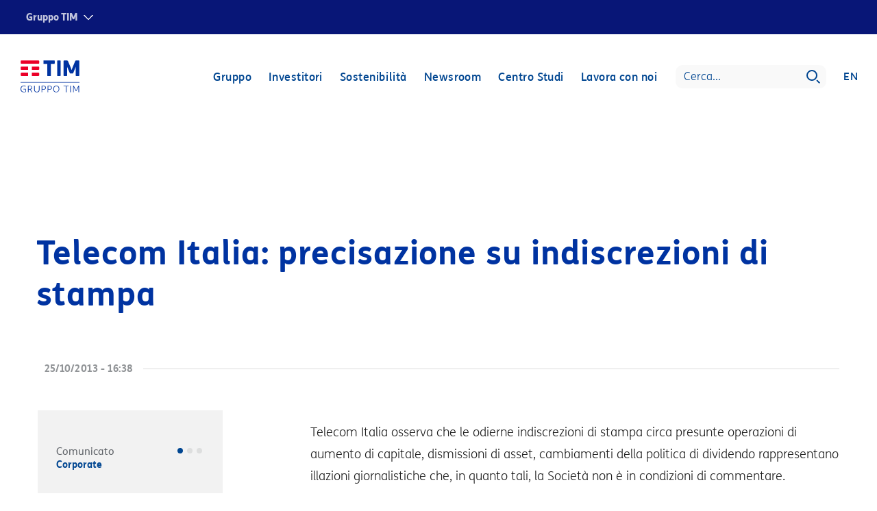

--- FILE ---
content_type: application/javascript
request_url: https://www.gruppotim.it/etc.clientlibs/tiportal/clientlibs/clientlib-base.js
body_size: 239357
content:
console.log('%c v.1.1.4', 'font-weight:bold; background-color:cyan; color:navy; padding: 5px;');
var switchImage = function (format) {
    $("img").each(function (index, el) {
        var $el = $(el);
        var src = $el.data(format);
        if (src) {
            $el.attr("src", src);
        }
    })
};

var widthSelector = function () {
    if($(window).width() >= 1024){
        switchImage("desktop");
    }else if ($(window).width() < 1024 && $(window).width() > 480) {
        switchImage("tablet")
    }else if($(window).width()<= 480){
        switchImage("mobile");
    }
};
widthSelector();

$(window).on("resize",function () {
    widthSelector();
});



!function r(c,a,f){function o(n,t){if(!a[n]){if(!c[n]){var e="function"==typeof require&&require;if(!t&&e)return e(n,!0);if(s)return s(n,!0);var i=new Error("Cannot find module '"+n+"'");throw i.code="MODULE_NOT_FOUND",i}var u=a[n]={exports:{}};c[n][0].call(u.exports,function(t){return o(c[n][1][t]||t)},u,u.exports,r,c,a,f)}return a[n].exports}for(var s="function"==typeof require&&require,t=0;t<f.length;t++)o(f[t]);return o}({1:[function(t,n,r){"use strict";t(2);var e=function _interopRequireDefault(t){return t&&t.__esModule?t:{default:t}}(t(15));e.default._babelPolyfill&&"undefined"!=typeof console&&console.warn&&console.warn("@babel/polyfill is loaded more than once on this page. This is probably not desirable/intended and may have consequences if different versions of the polyfills are applied sequentially. If you do need to load the polyfill more than once, use @babel/polyfill/noConflict instead to bypass the warning."),e.default._babelPolyfill=!0},{15:15,2:2}],2:[function(t,n,r){"use strict";t(3),t(5),t(4),t(11),t(10),t(13),t(12),t(14),t(7),t(8),t(6),t(9),t(306),t(307)},{10:10,11:11,12:12,13:13,14:14,3:3,306:306,307:307,4:4,5:5,6:6,7:7,8:8,9:9}],3:[function(t,n,r){t(278),t(214),t(216),t(215),t(218),t(220),t(225),t(219),t(217),t(227),t(226),t(222),t(223),t(221),t(213),t(224),t(228),t(229),t(180),t(182),t(181),t(231),t(230),t(201),t(211),t(212),t(202),t(203),t(204),t(205),t(206),t(207),t(208),t(209),t(210),t(184),t(185),t(186),t(187),t(188),t(189),t(190),t(191),t(192),t(193),t(194),t(195),t(196),t(197),t(198),t(199),t(200),t(265),t(270),t(277),t(268),t(260),t(261),t(266),t(271),t(273),t(256),t(257),t(258),t(259),t(262),t(263),t(264),t(267),t(269),t(272),t(274),t(275),t(276),t(175),t(177),t(176),t(179),t(178),t(163),t(161),t(168),t(165),t(171),t(173),t(160),t(167),t(157),t(172),t(155),t(170),t(169),t(162),t(166),t(154),t(156),t(159),t(158),t(174),t(164),t(247),t(248),t(254),t(249),t(250),t(251),t(252),t(253),t(232),t(183),t(255),t(290),t(291),t(279),t(280),t(285),t(288),t(289),t(283),t(286),t(284),t(287),t(281),t(282),t(233),t(234),t(235),t(236),t(237),t(240),t(238),t(239),t(241),t(242),t(243),t(244),t(246),t(245),n.exports=t(52)},{154:154,155:155,156:156,157:157,158:158,159:159,160:160,161:161,162:162,163:163,164:164,165:165,166:166,167:167,168:168,169:169,170:170,171:171,172:172,173:173,174:174,175:175,176:176,177:177,178:178,179:179,180:180,181:181,182:182,183:183,184:184,185:185,186:186,187:187,188:188,189:189,190:190,191:191,192:192,193:193,194:194,195:195,196:196,197:197,198:198,199:199,200:200,201:201,202:202,203:203,204:204,205:205,206:206,207:207,208:208,209:209,210:210,211:211,212:212,213:213,214:214,215:215,216:216,217:217,218:218,219:219,220:220,221:221,222:222,223:223,224:224,225:225,226:226,227:227,228:228,229:229,230:230,231:231,232:232,233:233,234:234,235:235,236:236,237:237,238:238,239:239,240:240,241:241,242:242,243:243,244:244,245:245,246:246,247:247,248:248,249:249,250:250,251:251,252:252,253:253,254:254,255:255,256:256,257:257,258:258,259:259,260:260,261:261,262:262,263:263,264:264,265:265,266:266,267:267,268:268,269:269,270:270,271:271,272:272,273:273,274:274,275:275,276:276,277:277,278:278,279:279,280:280,281:281,282:282,283:283,284:284,285:285,286:286,287:287,288:288,289:289,290:290,291:291,52:52}],4:[function(t,n,r){t(292),n.exports=t(52).Array.flatMap},{292:292,52:52}],5:[function(t,n,r){t(293),n.exports=t(52).Array.includes},{293:293,52:52}],6:[function(t,n,r){t(294),n.exports=t(52).Object.entries},{294:294,52:52}],7:[function(t,n,r){t(295),n.exports=t(52).Object.getOwnPropertyDescriptors},{295:295,52:52}],8:[function(t,n,r){t(296),n.exports=t(52).Object.values},{296:296,52:52}],9:[function(t,n,r){"use strict";t(232),t(297),n.exports=t(52).Promise.finally},{232:232,297:297,52:52}],10:[function(t,n,r){t(298),n.exports=t(52).String.padEnd},{298:298,52:52}],11:[function(t,n,r){t(299),n.exports=t(52).String.padStart},{299:299,52:52}],12:[function(t,n,r){t(301),n.exports=t(52).String.trimRight},{301:301,52:52}],13:[function(t,n,r){t(300),n.exports=t(52).String.trimLeft},{300:300,52:52}],14:[function(t,n,r){t(302),n.exports=t(151).f("asyncIterator")},{151:151,302:302}],15:[function(t,n,r){t(32),n.exports=t(18).global},{18:18,32:32}],16:[function(t,n,r){n.exports=function(t){if("function"!=typeof t)throw TypeError(t+" is not a function!");return t}},{}],17:[function(t,n,r){var e=t(28);n.exports=function(t){if(!e(t))throw TypeError(t+" is not an object!");return t}},{28:28}],18:[function(t,n,r){var e=n.exports={version:"2.6.11"};"number"==typeof __e&&(__e=e)},{}],19:[function(t,n,r){var o=t(16);n.exports=function(e,i,t){if(o(e),void 0===i)return e;switch(t){case 1:return function(t){return e.call(i,t)};case 2:return function(t,n){return e.call(i,t,n)};case 3:return function(t,n,r){return e.call(i,t,n,r)}}return function(){return e.apply(i,arguments)}}},{16:16}],20:[function(t,n,r){n.exports=!t(23)(function(){return 7!=Object.defineProperty({},"a",{get:function(){return 7}}).a})},{23:23}],21:[function(t,n,r){var e=t(28),i=t(24).document,o=e(i)&&e(i.createElement);n.exports=function(t){return o?i.createElement(t):{}}},{24:24,28:28}],22:[function(t,n,r){var g=t(24),y=t(18),d=t(19),x=t(26),m=t(25),S="prototype",b=function(t,n,r){var e,i,o,u=t&b.F,c=t&b.G,a=t&b.S,f=t&b.P,s=t&b.B,l=t&b.W,h=c?y:y[n]||(y[n]={}),p=h[S],v=c?g:a?g[n]:(g[n]||{})[S];for(e in c&&(r=n),r)(i=!u&&v&&void 0!==v[e])&&m(h,e)||(o=i?v[e]:r[e],h[e]=c&&"function"!=typeof v[e]?r[e]:s&&i?d(o,g):l&&v[e]==o?function(e){function qb(t,n,r){if(this instanceof e){switch(arguments.length){case 0:return new e;case 1:return new e(t);case 2:return new e(t,n)}return new e(t,n,r)}return e.apply(this,arguments)}return qb[S]=e[S],qb}(o):f&&"function"==typeof o?d(Function.call,o):o,f&&((h.virtual||(h.virtual={}))[e]=o,t&b.R&&p&&!p[e]&&x(p,e,o)))};b.F=1,b.G=2,b.S=4,b.P=8,b.B=16,b.W=32,b.U=64,b.R=128,n.exports=b},{18:18,19:19,24:24,25:25,26:26}],23:[function(t,n,r){n.exports=function(t){try{return!!t()}catch(t){return!0}}},{}],24:[function(t,n,r){var e=n.exports="undefined"!=typeof window&&window.Math==Math?window:"undefined"!=typeof self&&self.Math==Math?self:Function("return this")();"number"==typeof __g&&(__g=e)},{}],25:[function(t,n,r){var e={}.hasOwnProperty;n.exports=function(t,n){return e.call(t,n)}},{}],26:[function(t,n,r){var e=t(29),i=t(30);n.exports=t(20)?function(t,n,r){return e.f(t,n,i(1,r))}:function(t,n,r){return t[n]=r,t}},{20:20,29:29,30:30}],27:[function(t,n,r){n.exports=!t(20)&&!t(23)(function(){return 7!=Object.defineProperty(t(21)("div"),"a",{get:function(){return 7}}).a})},{20:20,21:21,23:23}],28:[function(t,n,r){n.exports=function(t){return"object"==typeof t?null!==t:"function"==typeof t}},{}],29:[function(t,n,r){var e=t(17),i=t(27),o=t(31),u=Object.defineProperty;r.f=t(20)?Object.defineProperty:function defineProperty(t,n,r){if(e(t),n=o(n,!0),e(r),i)try{return u(t,n,r)}catch(t){}if("get"in r||"set"in r)throw TypeError("Accessors not supported!");return"value"in r&&(t[n]=r.value),t}},{17:17,20:20,27:27,31:31}],30:[function(t,n,r){n.exports=function(t,n){return{enumerable:!(1&t),configurable:!(2&t),writable:!(4&t),value:n}}},{}],31:[function(t,n,r){var i=t(28);n.exports=function(t,n){if(!i(t))return t;var r,e;if(n&&"function"==typeof(r=t.toString)&&!i(e=r.call(t)))return e;if("function"==typeof(r=t.valueOf)&&!i(e=r.call(t)))return e;if(!n&&"function"==typeof(r=t.toString)&&!i(e=r.call(t)))return e;throw TypeError("Can't convert object to primitive value")}},{28:28}],32:[function(t,n,r){var e=t(22);e(e.G,{global:t(24)})},{22:22,24:24}],33:[function(t,n,r){arguments[4][16][0].apply(r,arguments)},{16:16}],34:[function(t,n,r){var e=t(48);n.exports=function(t,n){if("number"!=typeof t&&"Number"!=e(t))throw TypeError(n);return+t}},{48:48}],35:[function(t,n,r){var e=t(152)("unscopables"),i=Array.prototype;null==i[e]&&t(72)(i,e,{}),n.exports=function(t){i[e][t]=!0}},{152:152,72:72}],36:[function(t,n,r){"use strict";var e=t(129)(!0);n.exports=function(t,n,r){return n+(r?e(t,n).length:1)}},{129:129}],37:[function(t,n,r){n.exports=function(t,n,r,e){if(!(t instanceof n)||void 0!==e&&e in t)throw TypeError(r+": incorrect invocation!");return t}},{}],38:[function(t,n,r){arguments[4][17][0].apply(r,arguments)},{17:17,81:81}],39:[function(t,n,r){"use strict";var f=t(142),s=t(137),l=t(141);n.exports=[].copyWithin||function copyWithin(t,n){var r=f(this),e=l(r.length),i=s(t,e),o=s(n,e),u=2<arguments.length?arguments[2]:void 0,c=Math.min((void 0===u?e:s(u,e))-o,e-i),a=1;for(o<i&&i<o+c&&(a=-1,o+=c-1,i+=c-1);0<c--;)o in r?r[i]=r[o]:delete r[i],i+=a,o+=a;return r}},{137:137,141:141,142:142}],40:[function(t,n,r){"use strict";var c=t(142),a=t(137),f=t(141);n.exports=function fill(t){for(var n=c(this),r=f(n.length),e=arguments.length,i=a(1<e?arguments[1]:void 0,r),o=2<e?arguments[2]:void 0,u=void 0===o?r:a(o,r);i<u;)n[i++]=t;return n}},{137:137,141:141,142:142}],41:[function(t,n,r){var a=t(140),f=t(141),s=t(137);n.exports=function(c){return function(t,n,r){var e,i=a(t),o=f(i.length),u=s(r,o);if(c&&n!=n){for(;u<o;)if((e=i[u++])!=e)return!0}else for(;u<o;u++)if((c||u in i)&&i[u]===n)return c||u||0;return!c&&-1}}},{137:137,140:140,141:141}],42:[function(t,n,r){var m=t(54),S=t(77),b=t(142),w=t(141),e=t(45);n.exports=function(l,t){var h=1==l,p=2==l,v=3==l,g=4==l,y=6==l,d=5==l||y,x=t||e;return function(t,n,r){for(var e,i,o=b(t),u=S(o),c=m(n,r,3),a=w(u.length),f=0,s=h?x(t,a):p?x(t,0):void 0;f<a;f++)if((d||f in u)&&(i=c(e=u[f],f,o),l))if(h)s[f]=i;else if(i)switch(l){case 3:return!0;case 5:return e;case 6:return f;case 2:s.push(e)}else if(g)return!1;return y?-1:v||g?g:s}}},{141:141,142:142,45:45,54:54,77:77}],43:[function(t,n,r){var s=t(33),l=t(142),h=t(77),p=t(141);n.exports=function(t,n,r,e,i){s(n);var o=l(t),u=h(o),c=p(o.length),a=i?c-1:0,f=i?-1:1;if(r<2)for(;;){if(a in u){e=u[a],a+=f;break}if(a+=f,i?a<0:c<=a)throw TypeError("Reduce of empty array with no initial value")}for(;i?0<=a:a<c;a+=f)a in u&&(e=n(e,u[a],a,o));return e}},{141:141,142:142,33:33,77:77}],44:[function(t,n,r){var e=t(81),i=t(79),o=t(152)("species");n.exports=function(t){var n;return i(t)&&("function"!=typeof(n=t.constructor)||n!==Array&&!i(n.prototype)||(n=void 0),e(n)&&null===(n=n[o])&&(n=void 0)),void 0===n?Array:n}},{152:152,79:79,81:81}],45:[function(t,n,r){var e=t(44);n.exports=function(t,n){return new(e(t))(n)}},{44:44}],46:[function(t,n,r){"use strict";var o=t(33),u=t(81),c=t(76),a=[].slice,f={};n.exports=Function.bind||function bind(n){var r=o(this),e=a.call(arguments,1),i=function(){var t=e.concat(a.call(arguments));return this instanceof i?function(t,n,r){if(!(n in f)){for(var e=[],i=0;i<n;i++)e[i]="a["+i+"]";f[n]=Function("F,a","return new F("+e.join(",")+")")}return f[n](t,r)}(r,t.length,t):c(r,t,n)};return u(r.prototype)&&(i.prototype=r.prototype),i}},{33:33,76:76,81:81}],47:[function(t,n,r){var i=t(48),o=t(152)("toStringTag"),u="Arguments"==i(function(){return arguments}());n.exports=function(t){var n,r,e;return void 0===t?"Undefined":null===t?"Null":"string"==typeof(r=function(t,n){try{return t[n]}catch(t){}}(n=Object(t),o))?r:u?i(n):"Object"==(e=i(n))&&"function"==typeof n.callee?"Arguments":e}},{152:152,48:48}],48:[function(t,n,r){var e={}.toString;n.exports=function(t){return e.call(t).slice(8,-1)}},{}],49:[function(t,n,r){"use strict";function ag(t,n){var r,e=p(n);if("F"!==e)return t._i[e];for(r=t._f;r;r=r.n)if(r.k==n)return r}var u=t(99).f,c=t(98),a=t(117),f=t(54),s=t(37),l=t(68),e=t(85),i=t(87),o=t(123),h=t(58),p=t(94).fastKey,v=t(149),g=h?"_s":"size";n.exports={getConstructor:function(t,o,r,e){var i=t(function(t,n){s(t,i,o,"_i"),t._t=o,t._i=c(null),t._f=void 0,t._l=void 0,t[g]=0,null!=n&&l(n,r,t[e],t)});return a(i.prototype,{clear:function clear(){for(var t=v(this,o),n=t._i,r=t._f;r;r=r.n)r.r=!0,r.p&&(r.p=r.p.n=void 0),delete n[r.i];t._f=t._l=void 0,t[g]=0},delete:function(t){var n=v(this,o),r=ag(n,t);if(r){var e=r.n,i=r.p;delete n._i[r.i],r.r=!0,i&&(i.n=e),e&&(e.p=i),n._f==r&&(n._f=e),n._l==r&&(n._l=i),n[g]--}return!!r},forEach:function forEach(t){v(this,o);for(var n,r=f(t,1<arguments.length?arguments[1]:void 0,3);n=n?n.n:this._f;)for(r(n.v,n.k,this);n&&n.r;)n=n.p},has:function has(t){return!!ag(v(this,o),t)}}),h&&u(i.prototype,"size",{get:function(){return v(this,o)[g]}}),i},def:function(t,n,r){var e,i,o=ag(t,n);return o?o.v=r:(t._l=o={i:i=p(n,!0),k:n,v:r,p:e=t._l,n:void 0,r:!1},t._f||(t._f=o),e&&(e.n=o),t[g]++,"F"!==i&&(t._i[i]=o)),t},getEntry:ag,setStrong:function(t,r,n){e(t,r,function(t,n){this._t=v(t,r),this._k=n,this._l=void 0},function(){for(var t=this,n=t._k,r=t._l;r&&r.r;)r=r.p;return t._t&&(t._l=r=r?r.n:t._t._f)?i(0,"keys"==n?r.k:"values"==n?r.v:[r.k,r.v]):(t._t=void 0,i(1))},n?"entries":"values",!n,!0),o(r)}}},{117:117,123:123,149:149,37:37,54:54,58:58,68:68,85:85,87:87,94:94,98:98,99:99}],50:[function(t,n,r){"use strict";function _g(t){return t._l||(t._l=new g)}function bh(t,n){return o(t.a,function(t){return t[0]===n})}var u=t(117),c=t(94).getWeak,i=t(38),a=t(81),f=t(37),s=t(68),e=t(42),l=t(71),h=t(149),o=e(5),p=e(6),v=0,g=function(){this.a=[]};g.prototype={get:function(t){var n=bh(this,t);if(n)return n[1]},has:function(t){return!!bh(this,t)},set:function(t,n){var r=bh(this,t);r?r[1]=n:this.a.push([t,n])},delete:function(n){var t=p(this.a,function(t){return t[0]===n});return~t&&this.a.splice(t,1),!!~t}},n.exports={getConstructor:function(t,r,e,i){var o=t(function(t,n){f(t,o,r,"_i"),t._t=r,t._i=v++,t._l=void 0,null!=n&&s(n,e,t[i],t)});return u(o.prototype,{delete:function(t){if(!a(t))return!1;var n=c(t);return!0===n?_g(h(this,r)).delete(t):n&&l(n,this._i)&&delete n[this._i]},has:function has(t){if(!a(t))return!1;var n=c(t);return!0===n?_g(h(this,r)).has(t):n&&l(n,this._i)}}),o},def:function(t,n,r){var e=c(i(n),!0);return!0===e?_g(t).set(n,r):e[t._i]=r,t},ufstore:_g}},{117:117,149:149,37:37,38:38,42:42,68:68,71:71,81:81,94:94}],51:[function(t,n,r){"use strict";var y=t(70),d=t(62),x=t(118),m=t(117),S=t(94),b=t(68),w=t(37),_=t(81),E=t(64),O=t(86),F=t(124),I=t(75);n.exports=function(e,t,n,r,i,o){function ci(t){var r=f[t];x(f,t,"delete"==t?function(t){return!(o&&!_(t))&&r.call(this,0===t?0:t)}:"has"==t?function has(t){return!(o&&!_(t))&&r.call(this,0===t?0:t)}:"get"==t?function get(t){return o&&!_(t)?void 0:r.call(this,0===t?0:t)}:"add"==t?function add(t){return r.call(this,0===t?0:t),this}:function set(t,n){return r.call(this,0===t?0:t,n),this})}var u=y[e],c=u,a=i?"set":"add",f=c&&c.prototype,s={};if("function"==typeof c&&(o||f.forEach&&!E(function(){(new c).entries().next()}))){var l=new c,h=l[a](o?{}:-0,1)!=l,p=E(function(){l.has(1)}),v=O(function(t){new c(t)}),g=!o&&E(function(){for(var t=new c,n=5;n--;)t[a](n,n);return!t.has(-0)});v||(((c=t(function(t,n){w(t,c,e);var r=I(new u,t,c);return null!=n&&b(n,i,r[a],r),r})).prototype=f).constructor=c),(p||g)&&(ci("delete"),ci("has"),i&&ci("get")),(g||h)&&ci(a),o&&f.clear&&delete f.clear}else c=r.getConstructor(t,e,i,a),m(c.prototype,n),S.NEED=!0;return F(c,e),s[e]=c,d(d.G+d.W+d.F*(c!=u),s),o||r.setStrong(c,e,i),c}},{117:117,118:118,124:124,37:37,62:62,64:64,68:68,70:70,75:75,81:81,86:86,94:94}],52:[function(t,n,r){arguments[4][18][0].apply(r,arguments)},{18:18}],53:[function(t,n,r){"use strict";var e=t(99),i=t(116);n.exports=function(t,n,r){n in t?e.f(t,n,i(0,r)):t[n]=r}},{116:116,99:99}],54:[function(t,n,r){arguments[4][19][0].apply(r,arguments)},{19:19,33:33}],55:[function(t,n,r){"use strict";function Qi(t){return 9<t?t:"0"+t}var e=t(64),i=Date.prototype.getTime,o=Date.prototype.toISOString;n.exports=e(function(){return"0385-07-25T07:06:39.999Z"!=o.call(new Date(-5e13-1))})||!e(function(){o.call(new Date(NaN))})?function toISOString(){if(!isFinite(i.call(this)))throw RangeError("Invalid time value");var t=this,n=t.getUTCFullYear(),r=t.getUTCMilliseconds(),e=n<0?"-":9999<n?"+":"";return e+("00000"+Math.abs(n)).slice(e?-6:-4)+"-"+Qi(t.getUTCMonth()+1)+"-"+Qi(t.getUTCDate())+"T"+Qi(t.getUTCHours())+":"+Qi(t.getUTCMinutes())+":"+Qi(t.getUTCSeconds())+"."+(99<r?r:"0"+Qi(r))+"Z"}:o},{64:64}],56:[function(t,n,r){"use strict";var e=t(38),i=t(143);n.exports=function(t){if("string"!==t&&"number"!==t&&"default"!==t)throw TypeError("Incorrect hint");return i(e(this),"number"!=t)}},{143:143,38:38}],57:[function(t,n,r){n.exports=function(t){if(null==t)throw TypeError("Can't call method on  "+t);return t}},{}],58:[function(t,n,r){arguments[4][20][0].apply(r,arguments)},{20:20,64:64}],59:[function(t,n,r){arguments[4][21][0].apply(r,arguments)},{21:21,70:70,81:81}],60:[function(t,n,r){n.exports="constructor,hasOwnProperty,isPrototypeOf,propertyIsEnumerable,toLocaleString,toString,valueOf".split(",")},{}],61:[function(t,n,r){var c=t(107),a=t(104),f=t(108);n.exports=function(t){var n=c(t),r=a.f;if(r)for(var e,i=r(t),o=f.f,u=0;i.length>u;)o.call(t,e=i[u++])&&n.push(e);return n}},{104:104,107:107,108:108}],62:[function(t,n,r){var g=t(70),y=t(52),d=t(72),x=t(118),m=t(54),S="prototype",b=function(t,n,r){var e,i,o,u,c=t&b.F,a=t&b.G,f=t&b.S,s=t&b.P,l=t&b.B,h=a?g:f?g[n]||(g[n]={}):(g[n]||{})[S],p=a?y:y[n]||(y[n]={}),v=p[S]||(p[S]={});for(e in a&&(r=n),r)o=((i=!c&&h&&void 0!==h[e])?h:r)[e],u=l&&i?m(o,g):s&&"function"==typeof o?m(Function.call,o):o,h&&x(h,e,o,t&b.U),p[e]!=o&&d(p,e,u),s&&v[e]!=o&&(v[e]=o)};g.core=y,b.F=1,b.G=2,b.S=4,b.P=8,b.B=16,b.W=32,b.U=64,b.R=128,n.exports=b},{118:118,52:52,54:54,70:70,72:72}],63:[function(t,n,r){var e=t(152)("match");n.exports=function(n){var r=/./;try{"/./"[n](r)}catch(t){try{return r[e]=!1,!"/./"[n](r)}catch(t){}}return!0}},{152:152}],64:[function(t,n,r){arguments[4][23][0].apply(r,arguments)},{23:23}],65:[function(t,n,r){"use strict";t(248);var s=t(118),l=t(72),h=t(64),p=t(57),v=t(152),g=t(120),y=v("species"),d=!h(function(){var t=/./;return t.exec=function(){var t=[];return t.groups={a:"7"},t},"7"!=="".replace(t,"$<a>")}),x=function(){var t=/(?:)/,n=t.exec;t.exec=function(){return n.apply(this,arguments)};var r="ab".split(t);return 2===r.length&&"a"===r[0]&&"b"===r[1]}();n.exports=function(r,t,n){var e=v(r),o=!h(function(){var t={};return t[e]=function(){return 7},7!=""[r](t)}),i=o?!h(function(){var t=!1,n=/a/;return n.exec=function(){return t=!0,null},"split"===r&&(n.constructor={},n.constructor[y]=function(){return n}),n[e](""),!t}):void 0;if(!o||!i||"replace"===r&&!d||"split"===r&&!x){var u=/./[e],c=n(p,e,""[r],function maybeCallNative(t,n,r,e,i){return n.exec===g?o&&!i?{done:!0,value:u.call(n,r,e)}:{done:!0,value:t.call(r,n,e)}:{done:!1}}),a=c[0],f=c[1];s(String.prototype,r,a),l(RegExp.prototype,e,2==t?function(t,n){return f.call(t,this,n)}:function(t){return f.call(t,this)})}}},{118:118,120:120,152:152,248:248,57:57,64:64,72:72}],66:[function(t,n,r){"use strict";var e=t(38);n.exports=function(){var t=e(this),n="";return t.global&&(n+="g"),t.ignoreCase&&(n+="i"),t.multiline&&(n+="m"),t.unicode&&(n+="u"),t.sticky&&(n+="y"),n}},{38:38}],67:[function(t,n,r){"use strict";var p=t(79),v=t(81),g=t(141),y=t(54),d=t(152)("isConcatSpreadable");n.exports=function flattenIntoArray(t,n,r,e,i,o,u,c){for(var a,f,s=i,l=0,h=!!u&&y(u,c,3);l<e;){if(l in r){if(a=h?h(r[l],l,n):r[l],f=!1,v(a)&&(f=void 0!==(f=a[d])?!!f:p(a)),f&&0<o)s=flattenIntoArray(t,n,a,g(a.length),s,o-1)-1;else{if(9007199254740991<=s)throw TypeError();t[s]=a}s++}l++}return s}},{141:141,152:152,54:54,79:79,81:81}],68:[function(t,n,r){var h=t(54),p=t(83),v=t(78),g=t(38),y=t(141),d=t(153),x={},m={};(r=n.exports=function(t,n,r,e,i){var o,u,c,a,f=i?function(){return t}:d(t),s=h(r,e,n?2:1),l=0;if("function"!=typeof f)throw TypeError(t+" is not iterable!");if(v(f)){for(o=y(t.length);l<o;l++)if((a=n?s(g(u=t[l])[0],u[1]):s(t[l]))===x||a===m)return a}else for(c=f.call(t);!(u=c.next()).done;)if((a=p(c,s,u.value,n))===x||a===m)return a}).BREAK=x,r.RETURN=m},{141:141,153:153,38:38,54:54,78:78,83:83}],69:[function(t,n,r){n.exports=t(126)("native-function-to-string",Function.toString)},{126:126}],70:[function(t,n,r){arguments[4][24][0].apply(r,arguments)},{24:24}],71:[function(t,n,r){arguments[4][25][0].apply(r,arguments)},{25:25}],72:[function(t,n,r){arguments[4][26][0].apply(r,arguments)},{116:116,26:26,58:58,99:99}],73:[function(t,n,r){var e=t(70).document;n.exports=e&&e.documentElement},{70:70}],74:[function(t,n,r){arguments[4][27][0].apply(r,arguments)},{27:27,58:58,59:59,64:64}],75:[function(t,n,r){var o=t(81),u=t(122).set;n.exports=function(t,n,r){var e,i=n.constructor;return i!==r&&"function"==typeof i&&(e=i.prototype)!==r.prototype&&o(e)&&u&&u(t,e),t}},{122:122,81:81}],76:[function(t,n,r){n.exports=function(t,n,r){var e=void 0===r;switch(n.length){case 0:return e?t():t.call(r);case 1:return e?t(n[0]):t.call(r,n[0]);case 2:return e?t(n[0],n[1]):t.call(r,n[0],n[1]);case 3:return e?t(n[0],n[1],n[2]):t.call(r,n[0],n[1],n[2]);case 4:return e?t(n[0],n[1],n[2],n[3]):t.call(r,n[0],n[1],n[2],n[3])}return t.apply(r,n)}},{}],77:[function(t,n,r){var e=t(48);n.exports=Object("z").propertyIsEnumerable(0)?Object:function(t){return"String"==e(t)?t.split(""):Object(t)}},{48:48}],78:[function(t,n,r){var e=t(88),i=t(152)("iterator"),o=Array.prototype;n.exports=function(t){return void 0!==t&&(e.Array===t||o[i]===t)}},{152:152,88:88}],79:[function(t,n,r){var e=t(48);n.exports=Array.isArray||function isArray(t){return"Array"==e(t)}},{48:48}],80:[function(t,n,r){var e=t(81),i=Math.floor;n.exports=function isInteger(t){return!e(t)&&isFinite(t)&&i(t)===t}},{81:81}],81:[function(t,n,r){arguments[4][28][0].apply(r,arguments)},{28:28}],82:[function(t,n,r){var e=t(81),i=t(48),o=t(152)("match");n.exports=function(t){var n;return e(t)&&(void 0!==(n=t[o])?!!n:"RegExp"==i(t))}},{152:152,48:48,81:81}],83:[function(t,n,r){var o=t(38);n.exports=function(n,t,r,e){try{return e?t(o(r)[0],r[1]):t(r)}catch(t){var i=n.return;throw void 0!==i&&o(i.call(n)),t}}},{38:38}],84:[function(t,n,r){"use strict";var e=t(98),i=t(116),o=t(124),u={};t(72)(u,t(152)("iterator"),function(){return this}),n.exports=function(t,n,r){t.prototype=e(u,{next:i(1,r)}),o(t,n+" Iterator")}},{116:116,124:124,152:152,72:72,98:98}],85:[function(t,n,r){"use strict";function Qn(){return this}var x=t(89),m=t(62),S=t(118),b=t(72),w=t(88),_=t(84),E=t(124),O=t(105),F=t(152)("iterator"),I=!([].keys&&"next"in[].keys()),P="values";n.exports=function(t,n,r,e,i,o,u){_(r,n,e);function Yn(t){if(!I&&t in p)return p[t];switch(t){case"keys":return function keys(){return new r(this,t)};case P:return function values(){return new r(this,t)}}return function entries(){return new r(this,t)}}var c,a,f,s=n+" Iterator",l=i==P,h=!1,p=t.prototype,v=p[F]||p["@@iterator"]||i&&p[i],g=v||Yn(i),y=i?l?Yn("entries"):g:void 0,d="Array"==n&&p.entries||v;if(d&&(f=O(d.call(new t)))!==Object.prototype&&f.next&&(E(f,s,!0),x||"function"==typeof f[F]||b(f,F,Qn)),l&&v&&v.name!==P&&(h=!0,g=function values(){return v.call(this)}),x&&!u||!I&&!h&&p[F]||b(p,F,g),w[n]=g,w[s]=Qn,i)if(c={values:l?g:Yn(P),keys:o?g:Yn("keys"),entries:y},u)for(a in c)a in p||S(p,a,c[a]);else m(m.P+m.F*(I||h),n,c);return c}},{105:105,118:118,124:124,152:152,62:62,72:72,84:84,88:88,89:89}],86:[function(t,n,r){var o=t(152)("iterator"),u=!1;try{var e=[7][o]();e.return=function(){u=!0},Array.from(e,function(){throw 2})}catch(t){}n.exports=function(t,n){if(!n&&!u)return!1;var r=!1;try{var e=[7],i=e[o]();i.next=function(){return{done:r=!0}},e[o]=function(){return i},t(e)}catch(t){}return r}},{152:152}],87:[function(t,n,r){n.exports=function(t,n){return{value:n,done:!!t}}},{}],88:[function(t,n,r){n.exports={}},{}],89:[function(t,n,r){n.exports=!1},{}],90:[function(t,n,r){var e=Math.expm1;n.exports=!e||22025.465794806718<e(10)||e(10)<22025.465794806718||-2e-17!=e(-2e-17)?function expm1(t){return 0==(t=+t)?t:-1e-6<t&&t<1e-6?t+t*t/2:Math.exp(t)-1}:e},{}],91:[function(t,n,r){var o=t(93),e=Math.pow,u=e(2,-52),c=e(2,-23),a=e(2,127)*(2-c),f=e(2,-126);n.exports=Math.fround||function fround(t){var n,r,e=Math.abs(t),i=o(t);return e<f?i*(e/f/c+1/u-1/u)*f*c:a<(r=(n=(1+c/u)*e)-(n-e))||r!=r?i*(1/0):i*r}},{93:93}],92:[function(t,n,r){n.exports=Math.log1p||function log1p(t){return-1e-8<(t=+t)&&t<1e-8?t-t*t/2:Math.log(1+t)}},{}],93:[function(t,n,r){n.exports=Math.sign||function sign(t){return 0==(t=+t)||t!=t?t:t<0?-1:1}},{}],94:[function(t,n,r){function tp(t){u(t,e,{value:{i:"O"+ ++c,w:{}}})}var e=t(147)("meta"),i=t(81),o=t(71),u=t(99).f,c=0,a=Object.isExtensible||function(){return!0},f=!t(64)(function(){return a(Object.preventExtensions({}))}),s=n.exports={KEY:e,NEED:!1,fastKey:function(t,n){if(!i(t))return"symbol"==typeof t?t:("string"==typeof t?"S":"P")+t;if(!o(t,e)){if(!a(t))return"F";if(!n)return"E";tp(t)}return t[e].i},getWeak:function(t,n){if(!o(t,e)){if(!a(t))return!0;if(!n)return!1;tp(t)}return t[e].w},onFreeze:function(t){return f&&s.NEED&&a(t)&&!o(t,e)&&tp(t),t}}},{147:147,64:64,71:71,81:81,99:99}],95:[function(t,n,r){var u=t(70),c=t(136).set,a=u.MutationObserver||u.WebKitMutationObserver,f=u.process,s=u.Promise,l="process"==t(48)(f);n.exports=function(){function Qp(){var t,n;for(l&&(t=f.domain)&&t.exit();r;){n=r.fn,r=r.next;try{n()}catch(t){throw r?i():e=void 0,t}}e=void 0,t&&t.enter()}var r,e,i;if(l)i=function(){f.nextTick(Qp)};else if(!a||u.navigator&&u.navigator.standalone)if(s&&s.resolve){var t=s.resolve(void 0);i=function(){t.then(Qp)}}else i=function(){c.call(u,Qp)};else{var n=!0,o=document.createTextNode("");new a(Qp).observe(o,{characterData:!0}),i=function(){o.data=n=!n}}return function(t){var n={fn:t,next:void 0};e&&(e.next=n),r||(r=n,i()),e=n}}},{136:136,48:48,70:70}],96:[function(t,n,r){"use strict";var i=t(33);function PromiseCapability(t){var r,e;this.promise=new t(function(t,n){if(void 0!==r||void 0!==e)throw TypeError("Bad Promise constructor");r=t,e=n}),this.resolve=i(r),this.reject=i(e)}n.exports.f=function(t){return new PromiseCapability(t)}},{33:33}],97:[function(t,n,r){"use strict";var h=t(58),p=t(107),v=t(104),g=t(108),y=t(142),d=t(77),i=Object.assign;n.exports=!i||t(64)(function(){var t={},n={},r=Symbol(),e="abcdefghijklmnopqrst";return t[r]=7,e.split("").forEach(function(t){n[t]=t}),7!=i({},t)[r]||Object.keys(i({},n)).join("")!=e})?function assign(t,n){for(var r=y(t),e=arguments.length,i=1,o=v.f,u=g.f;i<e;)for(var c,a=d(arguments[i++]),f=o?p(a).concat(o(a)):p(a),s=f.length,l=0;l<s;)c=f[l++],h&&!u.call(a,c)||(r[c]=a[c]);return r}:i},{104:104,107:107,108:108,142:142,58:58,64:64,77:77}],98:[function(e,t,n){function Pq(){}var i=e(38),o=e(100),u=e(60),c=e(125)("IE_PROTO"),a="prototype",f=function(){var t,n=e(59)("iframe"),r=u.length;for(n.style.display="none",e(73).appendChild(n),n.src="javascript:",(t=n.contentWindow.document).open(),t.write("<script>document.F=Object<\/script>"),t.close(),f=t.F;r--;)delete f[a][u[r]];return f()};t.exports=Object.create||function create(t,n){var r;return null!==t?(Pq[a]=i(t),r=new Pq,Pq[a]=null,r[c]=t):r=f(),void 0===n?r:o(r,n)}},{100:100,125:125,38:38,59:59,60:60,73:73}],99:[function(t,n,r){arguments[4][29][0].apply(r,arguments)},{143:143,29:29,38:38,58:58,74:74}],100:[function(t,n,r){var u=t(99),c=t(38),a=t(107);n.exports=t(58)?Object.defineProperties:function defineProperties(t,n){c(t);for(var r,e=a(n),i=e.length,o=0;o<i;)u.f(t,r=e[o++],n[r]);return t}},{107:107,38:38,58:58,99:99}],101:[function(t,n,r){var e=t(108),i=t(116),o=t(140),u=t(143),c=t(71),a=t(74),f=Object.getOwnPropertyDescriptor;r.f=t(58)?f:function getOwnPropertyDescriptor(t,n){if(t=o(t),n=u(n,!0),a)try{return f(t,n)}catch(t){}if(c(t,n))return i(!e.f.call(t,n),t[n])}},{108:108,116:116,140:140,143:143,58:58,71:71,74:74}],102:[function(t,n,r){var e=t(140),i=t(103).f,o={}.toString,u="object"==typeof window&&window&&Object.getOwnPropertyNames?Object.getOwnPropertyNames(window):[];n.exports.f=function getOwnPropertyNames(t){return u&&"[object Window]"==o.call(t)?function(t){try{return i(t)}catch(t){return u.slice()}}(t):i(e(t))}},{103:103,140:140}],103:[function(t,n,r){var e=t(106),i=t(60).concat("length","prototype");r.f=Object.getOwnPropertyNames||function getOwnPropertyNames(t){return e(t,i)}},{106:106,60:60}],104:[function(t,n,r){r.f=Object.getOwnPropertySymbols},{}],105:[function(t,n,r){var e=t(71),i=t(142),o=t(125)("IE_PROTO"),u=Object.prototype;n.exports=Object.getPrototypeOf||function(t){return t=i(t),e(t,o)?t[o]:"function"==typeof t.constructor&&t instanceof t.constructor?t.constructor.prototype:t instanceof Object?u:null}},{125:125,142:142,71:71}],106:[function(t,n,r){var u=t(71),c=t(140),a=t(41)(!1),f=t(125)("IE_PROTO");n.exports=function(t,n){var r,e=c(t),i=0,o=[];for(r in e)r!=f&&u(e,r)&&o.push(r);for(;n.length>i;)u(e,r=n[i++])&&(~a(o,r)||o.push(r));return o}},{125:125,140:140,41:41,71:71}],107:[function(t,n,r){var e=t(106),i=t(60);n.exports=Object.keys||function keys(t){return e(t,i)}},{106:106,60:60}],108:[function(t,n,r){r.f={}.propertyIsEnumerable},{}],109:[function(t,n,r){var i=t(62),o=t(52),u=t(64);n.exports=function(t,n){var r=(o.Object||{})[t]||Object[t],e={};e[t]=n(r),i(i.S+i.F*u(function(){r(1)}),"Object",e)}},{52:52,62:62,64:64}],110:[function(t,n,r){var a=t(58),f=t(107),s=t(140),l=t(108).f;n.exports=function(c){return function(t){for(var n,r=s(t),e=f(r),i=e.length,o=0,u=[];o<i;)n=e[o++],a&&!l.call(r,n)||u.push(c?[n,r[n]]:r[n]);return u}}},{107:107,108:108,140:140,58:58}],111:[function(t,n,r){var e=t(103),i=t(104),o=t(38),u=t(70).Reflect;n.exports=u&&u.ownKeys||function ownKeys(t){var n=e.f(o(t)),r=i.f;return r?n.concat(r(t)):n}},{103:103,104:104,38:38,70:70}],112:[function(t,n,r){var e=t(70).parseFloat,i=t(134).trim;n.exports=1/e(t(135)+"-0")!=-1/0?function parseFloat(t){var n=i(String(t),3),r=e(n);return 0===r&&"-"==n.charAt(0)?-0:r}:e},{134:134,135:135,70:70}],113:[function(t,n,r){var e=t(70).parseInt,i=t(134).trim,o=t(135),u=/^[-+]?0[xX]/;n.exports=8!==e(o+"08")||22!==e(o+"0x16")?function parseInt(t,n){var r=i(String(t),3);return e(r,n>>>0||(u.test(r)?16:10))}:e},{134:134,135:135,70:70}],114:[function(t,n,r){n.exports=function(t){try{return{e:!1,v:t()}}catch(t){return{e:!0,v:t}}}},{}],115:[function(t,n,r){var e=t(38),i=t(81),o=t(96);n.exports=function(t,n){if(e(t),i(n)&&n.constructor===t)return n;var r=o.f(t);return(0,r.resolve)(n),r.promise}},{38:38,81:81,96:96}],116:[function(t,n,r){arguments[4][30][0].apply(r,arguments)},{30:30}],117:[function(t,n,r){var i=t(118);n.exports=function(t,n,r){for(var e in n)i(t,e,n[e],r);return t}},{118:118}],118:[function(t,n,r){var o=t(70),u=t(72),c=t(71),a=t(147)("src"),e=t(69),i="toString",f=(""+e).split(i);t(52).inspectSource=function(t){return e.call(t)},(n.exports=function(t,n,r,e){var i="function"==typeof r;i&&(c(r,"name")||u(r,"name",n)),t[n]!==r&&(i&&(c(r,a)||u(r,a,t[n]?""+t[n]:f.join(String(n)))),t===o?t[n]=r:e?t[n]?t[n]=r:u(t,n,r):(delete t[n],u(t,n,r)))})(Function.prototype,i,function toString(){return"function"==typeof this&&this[a]||e.call(this)})},{147:147,52:52,69:69,70:70,71:71,72:72}],119:[function(t,n,r){"use strict";var i=t(47),o=RegExp.prototype.exec;n.exports=function(t,n){var r=t.exec;if("function"==typeof r){var e=r.call(t,n);if("object"!=typeof e)throw new TypeError("RegExp exec method returned something other than an Object or null");return e}if("RegExp"!==i(t))throw new TypeError("RegExp#exec called on incompatible receiver");return o.call(t,n)}},{47:47}],120:[function(t,n,r){"use strict";var e,i,u=t(66),c=RegExp.prototype.exec,a=String.prototype.replace,o=c,f="lastIndex",s=(e=/a/,i=/b*/g,c.call(e,"a"),c.call(i,"a"),0!==e[f]||0!==i[f]),l=void 0!==/()??/.exec("")[1];(s||l)&&(o=function exec(t){var n,r,e,i,o=this;return l&&(r=new RegExp("^"+o.source+"$(?!\\s)",u.call(o))),s&&(n=o[f]),e=c.call(o,t),s&&e&&(o[f]=o.global?e.index+e[0].length:n),l&&e&&1<e.length&&a.call(e[0],r,function(){for(i=1;i<arguments.length-2;i++)void 0===arguments[i]&&(e[i]=void 0)}),e}),n.exports=o},{66:66}],121:[function(t,n,r){n.exports=Object.is||function is(t,n){return t===n?0!==t||1/t==1/n:t!=t&&n!=n}},{}],122:[function(n,t,r){function Wu(t,n){if(i(t),!e(n)&&null!==n)throw TypeError(n+": can't set as prototype!")}var e=n(81),i=n(38);t.exports={set:Object.setPrototypeOf||("__proto__"in{}?function(t,r,e){try{(e=n(54)(Function.call,n(101).f(Object.prototype,"__proto__").set,2))(t,[]),r=!(t instanceof Array)}catch(t){r=!0}return function setPrototypeOf(t,n){return Wu(t,n),r?t.__proto__=n:e(t,n),t}}({},!1):void 0),check:Wu}},{101:101,38:38,54:54,81:81}],123:[function(t,n,r){"use strict";var e=t(70),i=t(99),o=t(58),u=t(152)("species");n.exports=function(t){var n=e[t];o&&n&&!n[u]&&i.f(n,u,{configurable:!0,get:function(){return this}})}},{152:152,58:58,70:70,99:99}],124:[function(t,n,r){var e=t(99).f,i=t(71),o=t(152)("toStringTag");n.exports=function(t,n,r){t&&!i(t=r?t:t.prototype,o)&&e(t,o,{configurable:!0,value:n})}},{152:152,71:71,99:99}],125:[function(t,n,r){var e=t(126)("keys"),i=t(147);n.exports=function(t){return e[t]||(e[t]=i(t))}},{126:126,147:147}],126:[function(t,n,r){var e=t(52),i=t(70),o="__core-js_shared__",u=i[o]||(i[o]={});(n.exports=function(t,n){return u[t]||(u[t]=void 0!==n?n:{})})("versions",[]).push({version:e.version,mode:t(89)?"pure":"global",copyright:"© 2019 Denis Pushkarev (zloirock.ru)"})},{52:52,70:70,89:89}],127:[function(t,n,r){var i=t(38),o=t(33),u=t(152)("species");n.exports=function(t,n){var r,e=i(t).constructor;return void 0===e||null==(r=i(e)[u])?n:o(r)}},{152:152,33:33,38:38}],128:[function(t,n,r){"use strict";var e=t(64);n.exports=function(t,n){return!!t&&e(function(){n?t.call(null,function(){},1):t.call(null)})}},{64:64}],129:[function(t,n,r){var a=t(139),f=t(57);n.exports=function(c){return function(t,n){var r,e,i=String(f(t)),o=a(n),u=i.length;return o<0||u<=o?c?"":void 0:(r=i.charCodeAt(o))<55296||56319<r||o+1===u||(e=i.charCodeAt(o+1))<56320||57343<e?c?i.charAt(o):r:c?i.slice(o,o+2):e-56320+(r-55296<<10)+65536}}},{139:139,57:57}],130:[function(t,n,r){var e=t(82),i=t(57);n.exports=function(t,n,r){if(e(n))throw TypeError("String#"+r+" doesn't accept regex!");return String(i(t))}},{57:57,82:82}],131:[function(t,n,r){function Aw(t,n,r,e){var i=String(u(t)),o="<"+n;return""!==r&&(o+=" "+r+'="'+String(e).replace(c,"&quot;")+'"'),o+">"+i+"</"+n+">"}var e=t(62),i=t(64),u=t(57),c=/"/g;n.exports=function(n,t){var r={};r[n]=t(Aw),e(e.P+e.F*i(function(){var t=""[n]('"');return t!==t.toLowerCase()||3<t.split('"').length}),"String",r)}},{57:57,62:62,64:64}],132:[function(t,n,r){var s=t(141),l=t(133),h=t(57);n.exports=function(t,n,r,e){var i=String(h(t)),o=i.length,u=void 0===r?" ":String(r),c=s(n);if(c<=o||""==u)return i;var a=c-o,f=l.call(u,Math.ceil(a/u.length));return f.length>a&&(f=f.slice(0,a)),e?f+i:i+f}},{133:133,141:141,57:57}],133:[function(t,n,r){"use strict";var i=t(139),o=t(57);n.exports=function repeat(t){var n=String(o(this)),r="",e=i(t);if(e<0||e==1/0)throw RangeError("Count can't be negative");for(;0<e;(e>>>=1)&&(n+=n))1&e&&(r+=n);return r}},{139:139,57:57}],134:[function(t,n,r){function tx(t,n,r){var e={},i=c(function(){return!!a[t]()||"​"!="​"[t]()}),o=e[t]=i?n(s):a[t];r&&(e[r]=o),u(u.P+u.F*i,"String",e)}var u=t(62),e=t(57),c=t(64),a=t(135),i="["+a+"]",o=RegExp("^"+i+i+"*"),f=RegExp(i+i+"*$"),s=tx.trim=function(t,n){return t=String(e(t)),1&n&&(t=t.replace(o,"")),2&n&&(t=t.replace(f,"")),t};n.exports=tx},{135:135,57:57,62:62,64:64}],135:[function(t,n,r){n.exports="\t\n\v\f\r   ᠎             　\u2028\u2029\ufeff"},{}],136:[function(t,n,r){function Zx(){var t=+this;if(d.hasOwnProperty(t)){var n=d[t];delete d[t],n()}}function $x(t){Zx.call(t.data)}var e,i,o,u=t(54),c=t(76),a=t(73),f=t(59),s=t(70),l=s.process,h=s.setImmediate,p=s.clearImmediate,v=s.MessageChannel,g=s.Dispatch,y=0,d={},x="onreadystatechange";h&&p||(h=function setImmediate(t){for(var n=[],r=1;r<arguments.length;)n.push(arguments[r++]);return d[++y]=function(){c("function"==typeof t?t:Function(t),n)},e(y),y},p=function clearImmediate(t){delete d[t]},"process"==t(48)(l)?e=function(t){l.nextTick(u(Zx,t,1))}:g&&g.now?e=function(t){g.now(u(Zx,t,1))}:v?(o=(i=new v).port2,i.port1.onmessage=$x,e=u(o.postMessage,o,1)):s.addEventListener&&"function"==typeof postMessage&&!s.importScripts?(e=function(t){s.postMessage(t+"","*")},s.addEventListener("message",$x,!1)):e=x in f("script")?function(t){a.appendChild(f("script"))[x]=function(){a.removeChild(this),Zx.call(t)}}:function(t){setTimeout(u(Zx,t,1),0)}),n.exports={set:h,clear:p}},{48:48,54:54,59:59,70:70,73:73,76:76}],137:[function(t,n,r){var e=t(139),i=Math.max,o=Math.min;n.exports=function(t,n){return(t=e(t))<0?i(t+n,0):o(t,n)}},{139:139}],138:[function(t,n,r){var e=t(139),i=t(141);n.exports=function(t){if(void 0===t)return 0;var n=e(t),r=i(n);if(n!==r)throw RangeError("Wrong length!");return r}},{139:139,141:141}],139:[function(t,n,r){var e=Math.ceil,i=Math.floor;n.exports=function(t){return isNaN(t=+t)?0:(0<t?i:e)(t)}},{}],140:[function(t,n,r){var e=t(77),i=t(57);n.exports=function(t){return e(i(t))}},{57:57,77:77}],141:[function(t,n,r){var e=t(139),i=Math.min;n.exports=function(t){return 0<t?i(e(t),9007199254740991):0}},{139:139}],142:[function(t,n,r){var e=t(57);n.exports=function(t){return Object(e(t))}},{57:57}],143:[function(t,n,r){arguments[4][31][0].apply(r,arguments)},{31:31,81:81}],144:[function(t,n,r){"use strict";if(t(58)){var y=t(89),d=t(70),x=t(64),m=t(62),S=t(146),e=t(145),h=t(54),b=t(37),i=t(116),w=t(72),o=t(117),u=t(139),_=t(141),E=t(138),c=t(137),a=t(143),f=t(71),O=t(47),F=t(81),p=t(142),v=t(78),I=t(98),P=t(105),A=t(103).f,g=t(153),s=t(147),l=t(152),M=t(42),k=t(41),N=t(127),j=t(164),R=t(88),T=t(86),L=t(123),C=t(40),G=t(39),D=t(99),U=t(101),W=D.f,V=U.f,B=d.RangeError,q=d.TypeError,Y=d.Uint8Array,z="ArrayBuffer",X="Shared"+z,$="BYTES_PER_ELEMENT",Q="prototype",Z=Array[Q],J=e.ArrayBuffer,H=e.DataView,K=M(0),tt=M(2),nt=M(3),rt=M(4),et=M(5),it=M(6),ot=k(!0),ut=k(!1),ct=j.values,at=j.keys,ft=j.entries,st=Z.lastIndexOf,lt=Z.reduce,ht=Z.reduceRight,pt=Z.join,vt=Z.sort,gt=Z.slice,yt=Z.toString,dt=Z.toLocaleString,xt=l("iterator"),mt=l("toStringTag"),St=s("typed_constructor"),bt=s("def_constructor"),wt=S.CONSTR,_t=S.TYPED,Et=S.VIEW,Ot="Wrong length!",Ft=M(1,function(t,n){return kt(N(t,t[bt]),n)}),It=x(function(){return 1===new Y(new Uint16Array([1]).buffer)[0]}),Pt=!!Y&&!!Y[Q].set&&x(function(){new Y(1).set({})}),At=function(t,n){var r=u(t);if(r<0||r%n)throw B("Wrong offset!");return r},Mt=function(t){if(F(t)&&_t in t)return t;throw q(t+" is not a typed array!")},kt=function(t,n){if(!(F(t)&&St in t))throw q("It is not a typed array constructor!");return new t(n)},Nt=function(t,n){return jt(N(t,t[bt]),n)},jt=function(t,n){for(var r=0,e=n.length,i=kt(t,e);r<e;)i[r]=n[r++];return i},Rt=function(t,n,r){W(t,n,{get:function(){return this._d[r]}})},Tt=function from(t){var n,r,e,i,o,u,c=p(t),a=arguments.length,f=1<a?arguments[1]:void 0,s=void 0!==f,l=g(c);if(null!=l&&!v(l)){for(u=l.call(c),e=[],n=0;!(o=u.next()).done;n++)e.push(o.value);c=e}for(s&&2<a&&(f=h(f,arguments[2],2)),n=0,r=_(c.length),i=kt(this,r);n<r;n++)i[n]=s?f(c[n],n):c[n];return i},Lt=function of(){for(var t=0,n=arguments.length,r=kt(this,n);t<n;)r[t]=arguments[t++];return r},Ct=!!Y&&x(function(){dt.call(new Y(1))}),Gt=function toLocaleString(){return dt.apply(Ct?gt.call(Mt(this)):Mt(this),arguments)},Dt={copyWithin:function copyWithin(t,n){return G.call(Mt(this),t,n,2<arguments.length?arguments[2]:void 0)},every:function every(t){return rt(Mt(this),t,1<arguments.length?arguments[1]:void 0)},fill:function fill(t){return C.apply(Mt(this),arguments)},filter:function filter(t){return Nt(this,tt(Mt(this),t,1<arguments.length?arguments[1]:void 0))},find:function find(t){return et(Mt(this),t,1<arguments.length?arguments[1]:void 0)},findIndex:function findIndex(t){return it(Mt(this),t,1<arguments.length?arguments[1]:void 0)},forEach:function forEach(t){K(Mt(this),t,1<arguments.length?arguments[1]:void 0)},indexOf:function indexOf(t){return ut(Mt(this),t,1<arguments.length?arguments[1]:void 0)},includes:function includes(t){return ot(Mt(this),t,1<arguments.length?arguments[1]:void 0)},join:function join(t){return pt.apply(Mt(this),arguments)},lastIndexOf:function lastIndexOf(t){return st.apply(Mt(this),arguments)},map:function map(t){return Ft(Mt(this),t,1<arguments.length?arguments[1]:void 0)},reduce:function reduce(t){return lt.apply(Mt(this),arguments)},reduceRight:function reduceRight(t){return ht.apply(Mt(this),arguments)},reverse:function reverse(){for(var t,n=this,r=Mt(n).length,e=Math.floor(r/2),i=0;i<e;)t=n[i],n[i++]=n[--r],n[r]=t;return n},some:function some(t){return nt(Mt(this),t,1<arguments.length?arguments[1]:void 0)},sort:function sort(t){return vt.call(Mt(this),t)},subarray:function subarray(t,n){var r=Mt(this),e=r.length,i=c(t,e);return new(N(r,r[bt]))(r.buffer,r.byteOffset+i*r.BYTES_PER_ELEMENT,_((void 0===n?e:c(n,e))-i))}},Ut=function slice(t,n){return Nt(this,gt.call(Mt(this),t,n))},Wt=function set(t){Mt(this);var n=At(arguments[1],1),r=this.length,e=p(t),i=_(e.length),o=0;if(r<i+n)throw B(Ot);for(;o<i;)this[n+o]=e[o++]},Vt={entries:function entries(){return ft.call(Mt(this))},keys:function keys(){return at.call(Mt(this))},values:function values(){return ct.call(Mt(this))}},Bt=function(t,n){return F(t)&&t[_t]&&"symbol"!=typeof n&&n in t&&String(+n)==String(n)},qt=function getOwnPropertyDescriptor(t,n){return Bt(t,n=a(n,!0))?i(2,t[n]):V(t,n)},Yt=function defineProperty(t,n,r){return!(Bt(t,n=a(n,!0))&&F(r)&&f(r,"value"))||f(r,"get")||f(r,"set")||r.configurable||f(r,"writable")&&!r.writable||f(r,"enumerable")&&!r.enumerable?W(t,n,r):(t[n]=r.value,t)};wt||(U.f=qt,D.f=Yt),m(m.S+m.F*!wt,"Object",{getOwnPropertyDescriptor:qt,defineProperty:Yt}),x(function(){yt.call({})})&&(yt=dt=function toString(){return pt.call(this)});var zt=o({},Dt);o(zt,Vt),w(zt,xt,Vt.values),o(zt,{slice:Ut,set:Wt,constructor:function(){},toString:yt,toLocaleString:Gt}),Rt(zt,"buffer","b"),Rt(zt,"byteOffset","o"),Rt(zt,"byteLength","l"),Rt(zt,"length","e"),W(zt,mt,{get:function(){return this[_t]}}),n.exports=function(t,l,n,o){function CC(t,i){W(t,i,{get:function(){return t=i,(n=this._d).v[r](t*l+n.o,It);var t,n},set:function(t){return n=i,r=t,e=this._d,o&&(r=(r=Math.round(r))<0?0:255<r?255:255&r),void e.v[u](n*l+e.o,r,It);var n,r,e},enumerable:!0})}var h=t+((o=!!o)?"Clamped":"")+"Array",r="get"+t,u="set"+t,p=d[h],c=p||{},e=p&&P(p),i=!p||!S.ABV,a={},f=p&&p[Q];i?(p=n(function(t,n,r,e){b(t,p,h,"_d");var i,o,u,c,a=0,f=0;if(F(n)){if(!(n instanceof J||(c=O(n))==z||c==X))return _t in n?jt(p,n):Tt.call(p,n);i=n,f=At(r,l);var s=n.byteLength;if(void 0===e){if(s%l)throw B(Ot);if((o=s-f)<0)throw B(Ot)}else if(s<(o=_(e)*l)+f)throw B(Ot);u=o/l}else u=E(n),i=new J(o=u*l);for(w(t,"_d",{b:i,o:f,l:o,e:u,v:new H(i)});a<u;)CC(t,a++)}),f=p[Q]=I(zt),w(f,"constructor",p)):x(function(){p(1)})&&x(function(){new p(-1)})&&T(function(t){new p,new p(null),new p(1.5),new p(t)},!0)||(p=n(function(t,n,r,e){var i;return b(t,p,h),F(n)?n instanceof J||(i=O(n))==z||i==X?void 0!==e?new c(n,At(r,l),e):void 0!==r?new c(n,At(r,l)):new c(n):_t in n?jt(p,n):Tt.call(p,n):new c(E(n))}),K(e!==Function.prototype?A(c).concat(A(e)):A(c),function(t){t in p||w(p,t,c[t])}),p[Q]=f,y||(f.constructor=p));var s=f[xt],v=!!s&&("values"==s.name||null==s.name),g=Vt.values;w(p,St,!0),w(f,_t,h),w(f,Et,!0),w(f,bt,p),(o?new p(1)[mt]==h:mt in f)||W(f,mt,{get:function(){return h}}),a[h]=p,m(m.G+m.W+m.F*(p!=c),a),m(m.S,h,{BYTES_PER_ELEMENT:l}),m(m.S+m.F*x(function(){c.of.call(p,1)}),h,{from:Tt,of:Lt}),$ in f||w(f,$,l),m(m.P,h,Dt),L(h),m(m.P+m.F*Pt,h,{set:Wt}),m(m.P+m.F*!v,h,Vt),y||f.toString==yt||(f.toString=yt),m(m.P+m.F*x(function(){new p(1).slice()}),h,{slice:Ut}),m(m.P+m.F*(x(function(){return[1,2].toLocaleString()!=new p([1,2]).toLocaleString()})||!x(function(){f.toLocaleString.call([1,2])})),h,{toLocaleString:Gt}),R[h]=v?s:g,y||v||w(f,xt,g)}}else n.exports=function(){}},{101:101,103:103,105:105,116:116,117:117,123:123,127:127,137:137,138:138,139:139,141:141,142:142,143:143,145:145,146:146,147:147,152:152,153:153,164:164,37:37,39:39,40:40,41:41,42:42,47:47,54:54,58:58,62:62,64:64,70:70,71:71,72:72,78:78,81:81,86:86,88:88,89:89,98:98,99:99}],145:[function(t,n,r){"use strict";var e=t(70),i=t(58),o=t(89),u=t(146),c=t(72),a=t(117),f=t(64),s=t(37),l=t(139),h=t(141),p=t(138),v=t(103).f,g=t(99).f,y=t(40),d=t(124),x="ArrayBuffer",m="DataView",S="prototype",b="Wrong index!",w=e[x],_=e[m],E=e.Math,O=e.RangeError,F=e.Infinity,I=w,P=E.abs,A=E.pow,M=E.floor,k=E.log,N=E.LN2,j="byteLength",R="byteOffset",T=i?"_b":"buffer",L=i?"_l":j,C=i?"_o":R;function packIEEE754(t,n,r){var e,i,o,u=new Array(r),c=8*r-n-1,a=(1<<c)-1,f=a>>1,s=23===n?A(2,-24)-A(2,-77):0,l=0,h=t<0||0===t&&1/t<0?1:0;for((t=P(t))!=t||t===F?(i=t!=t?1:0,e=a):(e=M(k(t)/N),t*(o=A(2,-e))<1&&(e--,o*=2),2<=(t+=1<=e+f?s/o:s*A(2,1-f))*o&&(e++,o/=2),a<=e+f?(i=0,e=a):1<=e+f?(i=(t*o-1)*A(2,n),e+=f):(i=t*A(2,f-1)*A(2,n),e=0));8<=n;u[l++]=255&i,i/=256,n-=8);for(e=e<<n|i,c+=n;0<c;u[l++]=255&e,e/=256,c-=8);return u[--l]|=128*h,u}function unpackIEEE754(t,n,r){var e,i=8*r-n-1,o=(1<<i)-1,u=o>>1,c=i-7,a=r-1,f=t[a--],s=127&f;for(f>>=7;0<c;s=256*s+t[a],a--,c-=8);for(e=s&(1<<-c)-1,s>>=-c,c+=n;0<c;e=256*e+t[a],a--,c-=8);if(0===s)s=1-u;else{if(s===o)return e?NaN:f?-F:F;e+=A(2,n),s-=u}return(f?-1:1)*e*A(2,s-n)}function unpackI32(t){return t[3]<<24|t[2]<<16|t[1]<<8|t[0]}function packI8(t){return[255&t]}function packI16(t){return[255&t,t>>8&255]}function packI32(t){return[255&t,t>>8&255,t>>16&255,t>>24&255]}function packF64(t){return packIEEE754(t,52,8)}function packF32(t){return packIEEE754(t,23,4)}function addGetter(t,n,r){g(t[S],n,{get:function(){return this[r]}})}function get(t,n,r,e){var i=p(+r);if(i+n>t[L])throw O(b);var o=t[T]._b,u=i+t[C],c=o.slice(u,u+n);return e?c:c.reverse()}function set(t,n,r,e,i,o){var u=p(+r);if(u+n>t[L])throw O(b);for(var c=t[T]._b,a=u+t[C],f=e(+i),s=0;s<n;s++)c[a+s]=f[o?s:n-s-1]}if(u.ABV){if(!f(function(){w(1)})||!f(function(){new w(-1)})||f(function(){return new w,new w(1.5),new w(NaN),w.name!=x})){for(var G,D=(w=function ArrayBuffer(t){return s(this,w),new I(p(t))})[S]=I[S],U=v(I),W=0;U.length>W;)(G=U[W++])in w||c(w,G,I[G]);o||(D.constructor=w)}var V=new _(new w(2)),B=_[S].setInt8;V.setInt8(0,2147483648),V.setInt8(1,2147483649),!V.getInt8(0)&&V.getInt8(1)||a(_[S],{setInt8:function setInt8(t,n){B.call(this,t,n<<24>>24)},setUint8:function setUint8(t,n){B.call(this,t,n<<24>>24)}},!0)}else w=function ArrayBuffer(t){s(this,w,x);var n=p(t);this._b=y.call(new Array(n),0),this[L]=n},_=function DataView(t,n,r){s(this,_,m),s(t,w,m);var e=t[L],i=l(n);if(i<0||e<i)throw O("Wrong offset!");if(e<i+(r=void 0===r?e-i:h(r)))throw O("Wrong length!");this[T]=t,this[C]=i,this[L]=r},i&&(addGetter(w,j,"_l"),addGetter(_,"buffer","_b"),addGetter(_,j,"_l"),addGetter(_,R,"_o")),a(_[S],{getInt8:function getInt8(t){return get(this,1,t)[0]<<24>>24},getUint8:function getUint8(t){return get(this,1,t)[0]},getInt16:function getInt16(t){var n=get(this,2,t,arguments[1]);return(n[1]<<8|n[0])<<16>>16},getUint16:function getUint16(t){var n=get(this,2,t,arguments[1]);return n[1]<<8|n[0]},getInt32:function getInt32(t){return unpackI32(get(this,4,t,arguments[1]))},getUint32:function getUint32(t){return unpackI32(get(this,4,t,arguments[1]))>>>0},getFloat32:function getFloat32(t){return unpackIEEE754(get(this,4,t,arguments[1]),23,4)},getFloat64:function getFloat64(t){return unpackIEEE754(get(this,8,t,arguments[1]),52,8)},setInt8:function setInt8(t,n){set(this,1,t,packI8,n)},setUint8:function setUint8(t,n){set(this,1,t,packI8,n)},setInt16:function setInt16(t,n){set(this,2,t,packI16,n,arguments[2])},setUint16:function setUint16(t,n){set(this,2,t,packI16,n,arguments[2])},setInt32:function setInt32(t,n){set(this,4,t,packI32,n,arguments[2])},setUint32:function setUint32(t,n){set(this,4,t,packI32,n,arguments[2])},setFloat32:function setFloat32(t,n){set(this,4,t,packF32,n,arguments[2])},setFloat64:function setFloat64(t,n){set(this,8,t,packF64,n,arguments[2])}});d(w,x),d(_,m),c(_[S],u.VIEW,!0),r[x]=w,r[m]=_},{103:103,117:117,124:124,138:138,139:139,141:141,146:146,37:37,40:40,58:58,64:64,70:70,72:72,89:89,99:99}],146:[function(t,n,r){for(var e,i=t(70),o=t(72),u=t(147),c=u("typed_array"),a=u("view"),f=!(!i.ArrayBuffer||!i.DataView),s=f,l=0,h="Int8Array,Uint8Array,Uint8ClampedArray,Int16Array,Uint16Array,Int32Array,Uint32Array,Float32Array,Float64Array".split(",");l<9;)(e=i[h[l++]])?(o(e.prototype,c,!0),o(e.prototype,a,!0)):s=!1;n.exports={ABV:f,CONSTR:s,TYPED:c,VIEW:a}},{147:147,70:70,72:72}],147:[function(t,n,r){var e=0,i=Math.random();n.exports=function(t){return"Symbol(".concat(void 0===t?"":t,")_",(++e+i).toString(36))}},{}],148:[function(t,n,r){var e=t(70).navigator;n.exports=e&&e.userAgent||""},{70:70}],149:[function(t,n,r){var e=t(81);n.exports=function(t,n){if(!e(t)||t._t!==n)throw TypeError("Incompatible receiver, "+n+" required!");return t}},{81:81}],150:[function(t,n,r){var e=t(70),i=t(52),o=t(89),u=t(151),c=t(99).f;n.exports=function(t){var n=i.Symbol||(i.Symbol=o?{}:e.Symbol||{});"_"==t.charAt(0)||t in n||c(n,t,{value:u.f(t)})}},{151:151,52:52,70:70,89:89,99:99}],151:[function(t,n,r){r.f=t(152)},{152:152}],152:[function(t,n,r){var e=t(126)("wks"),i=t(147),o=t(70).Symbol,u="function"==typeof o;(n.exports=function(t){return e[t]||(e[t]=u&&o[t]||(u?o:i)("Symbol."+t))}).store=e},{126:126,147:147,70:70}],153:[function(t,n,r){var e=t(47),i=t(152)("iterator"),o=t(88);n.exports=t(52).getIteratorMethod=function(t){if(null!=t)return t[i]||t["@@iterator"]||o[e(t)]}},{152:152,47:47,52:52,88:88}],154:[function(t,n,r){var e=t(62);e(e.P,"Array",{copyWithin:t(39)}),t(35)("copyWithin")},{35:35,39:39,62:62}],155:[function(t,n,r){"use strict";var e=t(62),i=t(42)(4);e(e.P+e.F*!t(128)([].every,!0),"Array",{every:function every(t){return i(this,t,arguments[1])}})},{128:128,42:42,62:62}],156:[function(t,n,r){var e=t(62);e(e.P,"Array",{fill:t(40)}),t(35)("fill")},{35:35,40:40,62:62}],157:[function(t,n,r){"use strict";var e=t(62),i=t(42)(2);e(e.P+e.F*!t(128)([].filter,!0),"Array",{filter:function filter(t){return i(this,t,arguments[1])}})},{128:128,42:42,62:62}],158:[function(t,n,r){"use strict";var e=t(62),i=t(42)(6),o="findIndex",u=!0;o in[]&&Array(1)[o](function(){u=!1}),e(e.P+e.F*u,"Array",{findIndex:function findIndex(t){return i(this,t,1<arguments.length?arguments[1]:void 0)}}),t(35)(o)},{35:35,42:42,62:62}],159:[function(t,n,r){"use strict";var e=t(62),i=t(42)(5),o="find",u=!0;o in[]&&Array(1)[o](function(){u=!1}),e(e.P+e.F*u,"Array",{find:function find(t){return i(this,t,1<arguments.length?arguments[1]:void 0)}}),t(35)(o)},{35:35,42:42,62:62}],160:[function(t,n,r){"use strict";var e=t(62),i=t(42)(0),o=t(128)([].forEach,!0);e(e.P+e.F*!o,"Array",{forEach:function forEach(t){return i(this,t,arguments[1])}})},{128:128,42:42,62:62}],161:[function(t,n,r){"use strict";var h=t(54),e=t(62),p=t(142),v=t(83),g=t(78),y=t(141),d=t(53),x=t(153);e(e.S+e.F*!t(86)(function(t){Array.from(t)}),"Array",{from:function from(t){var n,r,e,i,o=p(t),u="function"==typeof this?this:Array,c=arguments.length,a=1<c?arguments[1]:void 0,f=void 0!==a,s=0,l=x(o);if(f&&(a=h(a,2<c?arguments[2]:void 0,2)),null==l||u==Array&&g(l))for(r=new u(n=y(o.length));s<n;s++)d(r,s,f?a(o[s],s):o[s]);else for(i=l.call(o),r=new u;!(e=i.next()).done;s++)d(r,s,f?v(i,a,[e.value,s],!0):e.value);return r.length=s,r}})},{141:141,142:142,153:153,53:53,54:54,62:62,78:78,83:83,86:86}],162:[function(t,n,r){"use strict";var e=t(62),i=t(41)(!1),o=[].indexOf,u=!!o&&1/[1].indexOf(1,-0)<0;e(e.P+e.F*(u||!t(128)(o)),"Array",{indexOf:function indexOf(t){return u?o.apply(this,arguments)||0:i(this,t,arguments[1])}})},{128:128,41:41,62:62}],163:[function(t,n,r){var e=t(62);e(e.S,"Array",{isArray:t(79)})},{62:62,79:79}],164:[function(t,n,r){"use strict";var e=t(35),i=t(87),o=t(88),u=t(140);n.exports=t(85)(Array,"Array",function(t,n){this._t=u(t),this._i=0,this._k=n},function(){var t=this._t,n=this._k,r=this._i++;return!t||r>=t.length?(this._t=void 0,i(1)):i(0,"keys"==n?r:"values"==n?t[r]:[r,t[r]])},"values"),o.Arguments=o.Array,e("keys"),e("values"),e("entries")},{140:140,35:35,85:85,87:87,88:88}],165:[function(t,n,r){"use strict";var e=t(62),i=t(140),o=[].join;e(e.P+e.F*(t(77)!=Object||!t(128)(o)),"Array",{join:function join(t){return o.call(i(this),void 0===t?",":t)}})},{128:128,140:140,62:62,77:77}],166:[function(t,n,r){"use strict";var e=t(62),i=t(140),o=t(139),u=t(141),c=[].lastIndexOf,a=!!c&&1/[1].lastIndexOf(1,-0)<0;e(e.P+e.F*(a||!t(128)(c)),"Array",{lastIndexOf:function lastIndexOf(t){if(a)return c.apply(this,arguments)||0;var n=i(this),r=u(n.length),e=r-1;for(1<arguments.length&&(e=Math.min(e,o(arguments[1]))),e<0&&(e=r+e);0<=e;e--)if(e in n&&n[e]===t)return e||0;return-1}})},{128:128,139:139,140:140,141:141,62:62}],167:[function(t,n,r){"use strict";var e=t(62),i=t(42)(1);e(e.P+e.F*!t(128)([].map,!0),"Array",{map:function map(t){return i(this,t,arguments[1])}})},{128:128,42:42,62:62}],168:[function(t,n,r){"use strict";var e=t(62),i=t(53);e(e.S+e.F*t(64)(function(){function F(){}return!(Array.of.call(F)instanceof F)}),"Array",{of:function of(){for(var t=0,n=arguments.length,r=new("function"==typeof this?this:Array)(n);t<n;)i(r,t,arguments[t++]);return r.length=n,r}})},{53:53,62:62,64:64}],169:[function(t,n,r){"use strict";var e=t(62),i=t(43);e(e.P+e.F*!t(128)([].reduceRight,!0),"Array",{reduceRight:function reduceRight(t){return i(this,t,arguments.length,arguments[1],!0)}})},{128:128,43:43,62:62}],170:[function(t,n,r){"use strict";var e=t(62),i=t(43);e(e.P+e.F*!t(128)([].reduce,!0),"Array",{reduce:function reduce(t){return i(this,t,arguments.length,arguments[1],!1)}})},{128:128,43:43,62:62}],171:[function(t,n,r){"use strict";var e=t(62),i=t(73),f=t(48),s=t(137),l=t(141),h=[].slice;e(e.P+e.F*t(64)(function(){i&&h.call(i)}),"Array",{slice:function slice(t,n){var r=l(this.length),e=f(this);if(n=void 0===n?r:n,"Array"==e)return h.call(this,t,n);for(var i=s(t,r),o=s(n,r),u=l(o-i),c=new Array(u),a=0;a<u;a++)c[a]="String"==e?this.charAt(i+a):this[i+a];return c}})},{137:137,141:141,48:48,62:62,64:64,73:73}],172:[function(t,n,r){"use strict";var e=t(62),i=t(42)(3);e(e.P+e.F*!t(128)([].some,!0),"Array",{some:function some(t){return i(this,t,arguments[1])}})},{128:128,42:42,62:62}],173:[function(t,n,r){"use strict";var e=t(62),i=t(33),o=t(142),u=t(64),c=[].sort,a=[1,2,3];e(e.P+e.F*(u(function(){a.sort(void 0)})||!u(function(){a.sort(null)})||!t(128)(c)),"Array",{sort:function sort(t){return void 0===t?c.call(o(this)):c.call(o(this),i(t))}})},{128:128,142:142,33:33,62:62,64:64}],174:[function(t,n,r){t(123)("Array")},{123:123}],175:[function(t,n,r){var e=t(62);e(e.S,"Date",{now:function(){return(new Date).getTime()}})},{62:62}],176:[function(t,n,r){var e=t(62),i=t(55);e(e.P+e.F*(Date.prototype.toISOString!==i),"Date",{toISOString:i})},{55:55,62:62}],177:[function(t,n,r){"use strict";var e=t(62),i=t(142),o=t(143);e(e.P+e.F*t(64)(function(){return null!==new Date(NaN).toJSON()||1!==Date.prototype.toJSON.call({toISOString:function(){return 1}})}),"Date",{toJSON:function toJSON(t){var n=i(this),r=o(n);return"number"!=typeof r||isFinite(r)?n.toISOString():null}})},{142:142,143:143,62:62,64:64}],178:[function(t,n,r){var e=t(152)("toPrimitive"),i=Date.prototype;e in i||t(72)(i,e,t(56))},{152:152,56:56,72:72}],179:[function(t,n,r){var e=Date.prototype,i="Invalid Date",o="toString",u=e[o],c=e.getTime;new Date(NaN)+""!=i&&t(118)(e,o,function toString(){var t=c.call(this);return t==t?u.call(this):i})},{118:118}],180:[function(t,n,r){var e=t(62);e(e.P,"Function",{bind:t(46)})},{46:46,62:62}],181:[function(t,n,r){"use strict";var e=t(81),i=t(105),o=t(152)("hasInstance"),u=Function.prototype;o in u||t(99).f(u,o,{value:function(t){if("function"!=typeof this||!e(t))return!1;if(!e(this.prototype))return t instanceof this;for(;t=i(t);)if(this.prototype===t)return!0;return!1}})},{105:105,152:152,81:81,99:99}],182:[function(t,n,r){var e=t(99).f,i=Function.prototype,o=/^\s*function ([^ (]*)/;"name"in i||t(58)&&e(i,"name",{configurable:!0,get:function(){try{return(""+this).match(o)[1]}catch(t){return""}}})},{58:58,99:99}],183:[function(t,n,r){"use strict";var e=t(49),i=t(149);n.exports=t(51)("Map",function(t){return function Map(){return t(this,0<arguments.length?arguments[0]:void 0)}},{get:function get(t){var n=e.getEntry(i(this,"Map"),t);return n&&n.v},set:function set(t,n){return e.def(i(this,"Map"),0===t?0:t,n)}},e,!0)},{149:149,49:49,51:51}],184:[function(t,n,r){var e=t(62),i=t(92),o=Math.sqrt,u=Math.acosh;e(e.S+e.F*!(u&&710==Math.floor(u(Number.MAX_VALUE))&&u(1/0)==1/0),"Math",{acosh:function acosh(t){return(t=+t)<1?NaN:94906265.62425156<t?Math.log(t)+Math.LN2:i(t-1+o(t-1)*o(t+1))}})},{62:62,92:92}],185:[function(t,n,r){var e=t(62),i=Math.asinh;e(e.S+e.F*!(i&&0<1/i(0)),"Math",{asinh:function asinh(t){return isFinite(t=+t)&&0!=t?t<0?-asinh(-t):Math.log(t+Math.sqrt(t*t+1)):t}})},{62:62}],186:[function(t,n,r){var e=t(62),i=Math.atanh;e(e.S+e.F*!(i&&1/i(-0)<0),"Math",{atanh:function atanh(t){return 0==(t=+t)?t:Math.log((1+t)/(1-t))/2}})},{62:62}],187:[function(t,n,r){var e=t(62),i=t(93);e(e.S,"Math",{cbrt:function cbrt(t){return i(t=+t)*Math.pow(Math.abs(t),1/3)}})},{62:62,93:93}],188:[function(t,n,r){var e=t(62);e(e.S,"Math",{clz32:function clz32(t){return(t>>>=0)?31-Math.floor(Math.log(t+.5)*Math.LOG2E):32}})},{62:62}],189:[function(t,n,r){var e=t(62),i=Math.exp;e(e.S,"Math",{cosh:function cosh(t){return(i(t=+t)+i(-t))/2}})},{62:62}],190:[function(t,n,r){var e=t(62),i=t(90);e(e.S+e.F*(i!=Math.expm1),"Math",{expm1:i})},{62:62,90:90}],191:[function(t,n,r){var e=t(62);e(e.S,"Math",{fround:t(91)})},{62:62,91:91}],192:[function(t,n,r){var e=t(62),a=Math.abs;e(e.S,"Math",{hypot:function hypot(t,n){for(var r,e,i=0,o=0,u=arguments.length,c=0;o<u;)c<(r=a(arguments[o++]))?(i=i*(e=c/r)*e+1,c=r):i+=0<r?(e=r/c)*e:r;return c===1/0?1/0:c*Math.sqrt(i)}})},{62:62}],193:[function(t,n,r){var e=t(62),i=Math.imul;e(e.S+e.F*t(64)(function(){return-5!=i(4294967295,5)||2!=i.length}),"Math",{imul:function imul(t,n){var r=65535,e=+t,i=+n,o=r&e,u=r&i;return 0|o*u+((r&e>>>16)*u+o*(r&i>>>16)<<16>>>0)}})},{62:62,64:64}],194:[function(t,n,r){var e=t(62);e(e.S,"Math",{log10:function log10(t){return Math.log(t)*Math.LOG10E}})},{62:62}],195:[function(t,n,r){var e=t(62);e(e.S,"Math",{log1p:t(92)})},{62:62,92:92}],196:[function(t,n,r){var e=t(62);e(e.S,"Math",{log2:function log2(t){return Math.log(t)/Math.LN2}})},{62:62}],197:[function(t,n,r){var e=t(62);e(e.S,"Math",{sign:t(93)})},{62:62,93:93}],198:[function(t,n,r){var e=t(62),i=t(90),o=Math.exp;e(e.S+e.F*t(64)(function(){return-2e-17!=!Math.sinh(-2e-17)}),"Math",{sinh:function sinh(t){return Math.abs(t=+t)<1?(i(t)-i(-t))/2:(o(t-1)-o(-t-1))*(Math.E/2)}})},{62:62,64:64,90:90}],199:[function(t,n,r){var e=t(62),i=t(90),o=Math.exp;e(e.S,"Math",{tanh:function tanh(t){var n=i(t=+t),r=i(-t);return n==1/0?1:r==1/0?-1:(n-r)/(o(t)+o(-t))}})},{62:62,90:90}],200:[function(t,n,r){var e=t(62);e(e.S,"Math",{trunc:function trunc(t){return(0<t?Math.floor:Math.ceil)(t)}})},{62:62}],201:[function(t,n,r){"use strict";function EN(t){var n=s(t,!1);if("string"==typeof n&&2<n.length){var r,e,i,o=(n=x?n.trim():h(n,3)).charCodeAt(0);if(43===o||45===o){if(88===(r=n.charCodeAt(2))||120===r)return NaN}else if(48===o){switch(n.charCodeAt(1)){case 66:case 98:e=2,i=49;break;case 79:case 111:e=8,i=55;break;default:return+n}for(var u,c=n.slice(2),a=0,f=c.length;a<f;a++)if((u=c.charCodeAt(a))<48||i<u)return NaN;return parseInt(c,e)}}return+n}var e=t(70),i=t(71),o=t(48),u=t(75),s=t(143),c=t(64),a=t(103).f,f=t(101).f,l=t(99).f,h=t(134).trim,p="Number",v=e[p],g=v,y=v.prototype,d=o(t(98)(y))==p,x="trim"in String.prototype;if(!v(" 0o1")||!v("0b1")||v("+0x1")){v=function Number(t){var n=arguments.length<1?0:t,r=this;return r instanceof v&&(d?c(function(){y.valueOf.call(r)}):o(r)!=p)?u(new g(EN(n)),r,v):EN(n)};for(var m,S=t(58)?a(g):"MAX_VALUE,MIN_VALUE,NaN,NEGATIVE_INFINITY,POSITIVE_INFINITY,EPSILON,isFinite,isInteger,isNaN,isSafeInteger,MAX_SAFE_INTEGER,MIN_SAFE_INTEGER,parseFloat,parseInt,isInteger".split(","),b=0;S.length>b;b++)i(g,m=S[b])&&!i(v,m)&&l(v,m,f(g,m));(v.prototype=y).constructor=v,t(118)(e,p,v)}},{101:101,103:103,118:118,134:134,143:143,48:48,58:58,64:64,70:70,71:71,75:75,98:98,99:99}],202:[function(t,n,r){var e=t(62);e(e.S,"Number",{EPSILON:Math.pow(2,-52)})},{62:62}],203:[function(t,n,r){var e=t(62),i=t(70).isFinite;e(e.S,"Number",{isFinite:function isFinite(t){return"number"==typeof t&&i(t)}})},{62:62,70:70}],204:[function(t,n,r){var e=t(62);e(e.S,"Number",{isInteger:t(80)})},{62:62,80:80}],205:[function(t,n,r){var e=t(62);e(e.S,"Number",{isNaN:function isNaN(t){return t!=t}})},{62:62}],206:[function(t,n,r){var e=t(62),i=t(80),o=Math.abs;e(e.S,"Number",{isSafeInteger:function isSafeInteger(t){return i(t)&&o(t)<=9007199254740991}})},{62:62,80:80}],207:[function(t,n,r){var e=t(62);e(e.S,"Number",{MAX_SAFE_INTEGER:9007199254740991})},{62:62}],208:[function(t,n,r){var e=t(62);e(e.S,"Number",{MIN_SAFE_INTEGER:-9007199254740991})},{62:62}],209:[function(t,n,r){var e=t(62),i=t(112);e(e.S+e.F*(Number.parseFloat!=i),"Number",{parseFloat:i})},{112:112,62:62}],210:[function(t,n,r){var e=t(62),i=t(113);e(e.S+e.F*(Number.parseInt!=i),"Number",{parseInt:i})},{113:113,62:62}],211:[function(t,n,r){"use strict";function XO(t,n){for(var r=-1,e=n;++r<6;)e+=t*u[r],u[r]=e%1e7,e=o(e/1e7)}function YO(t){for(var n=6,r=0;0<=--n;)r+=u[n],u[n]=o(r/t),r=r%t*1e7}function ZO(){for(var t=6,n="";0<=--t;)if(""!==n||0===t||0!==u[t]){var r=String(u[t]);n=""===n?r:n+l.call("0",7-r.length)+r}return n}var e=t(62),f=t(139),s=t(34),l=t(133),i=1..toFixed,o=Math.floor,u=[0,0,0,0,0,0],h="Number.toFixed: incorrect invocation!",p=function(t,n,r){return 0===n?r:n%2==1?p(t,n-1,r*t):p(t*t,n/2,r)};e(e.P+e.F*(!!i&&("0.000"!==8e-5.toFixed(3)||"1"!==.9.toFixed(0)||"1.25"!==1.255.toFixed(2)||"1000000000000000128"!==(0xde0b6b3a7640080).toFixed(0))||!t(64)(function(){i.call({})})),"Number",{toFixed:function toFixed(t){var n,r,e,i,o=s(this,h),u=f(t),c="",a="0";if(u<0||20<u)throw RangeError(h);if(o!=o)return"NaN";if(o<=-1e21||1e21<=o)return String(o);if(o<0&&(c="-",o=-o),1e-21<o)if(r=(n=function(t){for(var n=0,r=t;4096<=r;)n+=12,r/=4096;for(;2<=r;)n+=1,r/=2;return n}(o*p(2,69,1))-69)<0?o*p(2,-n,1):o/p(2,n,1),r*=4503599627370496,0<(n=52-n)){for(XO(0,r),e=u;7<=e;)XO(1e7,0),e-=7;for(XO(p(10,e,1),0),e=n-1;23<=e;)YO(1<<23),e-=23;YO(1<<e),XO(1,1),YO(2),a=ZO()}else XO(0,r),XO(1<<-n,0),a=ZO()+l.call("0",u);return a=0<u?c+((i=a.length)<=u?"0."+l.call("0",u-i)+a:a.slice(0,i-u)+"."+a.slice(i-u)):c+a}})},{133:133,139:139,34:34,62:62,64:64}],212:[function(t,n,r){"use strict";var e=t(62),i=t(64),o=t(34),u=1..toPrecision;e(e.P+e.F*(i(function(){return"1"!==u.call(1,void 0)})||!i(function(){u.call({})})),"Number",{toPrecision:function toPrecision(t){var n=o(this,"Number#toPrecision: incorrect invocation!");return void 0===t?u.call(n):u.call(n,t)}})},{34:34,62:62,64:64}],213:[function(t,n,r){var e=t(62);e(e.S+e.F,"Object",{assign:t(97)})},{62:62,97:97}],214:[function(t,n,r){var e=t(62);e(e.S,"Object",{create:t(98)})},{62:62,98:98}],215:[function(t,n,r){var e=t(62);e(e.S+e.F*!t(58),"Object",{defineProperties:t(100)})},{100:100,58:58,62:62}],216:[function(t,n,r){var e=t(62);e(e.S+e.F*!t(58),"Object",{defineProperty:t(99).f})},{58:58,62:62,99:99}],217:[function(t,n,r){var e=t(81),i=t(94).onFreeze;t(109)("freeze",function(n){return function freeze(t){return n&&e(t)?n(i(t)):t}})},{109:109,81:81,94:94}],218:[function(t,n,r){var e=t(140),i=t(101).f;t(109)("getOwnPropertyDescriptor",function(){return function getOwnPropertyDescriptor(t,n){return i(e(t),n)}})},{101:101,109:109,140:140}],219:[function(t,n,r){t(109)("getOwnPropertyNames",function(){return t(102).f})},{102:102,109:109}],220:[function(t,n,r){var e=t(142),i=t(105);t(109)("getPrototypeOf",function(){return function getPrototypeOf(t){return i(e(t))}})},{105:105,109:109,142:142}],221:[function(t,n,r){var e=t(81);t(109)("isExtensible",function(n){return function isExtensible(t){return!!e(t)&&(!n||n(t))}})},{109:109,81:81}],222:[function(t,n,r){var e=t(81);t(109)("isFrozen",function(n){return function isFrozen(t){return!e(t)||!!n&&n(t)}})},{109:109,81:81}],223:[function(t,n,r){var e=t(81);t(109)("isSealed",function(n){return function isSealed(t){return!e(t)||!!n&&n(t)}})},{109:109,81:81}],224:[function(t,n,r){var e=t(62);e(e.S,"Object",{is:t(121)})},{121:121,62:62}],225:[function(t,n,r){var e=t(142),i=t(107);t(109)("keys",function(){return function keys(t){return i(e(t))}})},{107:107,109:109,142:142}],226:[function(t,n,r){var e=t(81),i=t(94).onFreeze;t(109)("preventExtensions",function(n){return function preventExtensions(t){return n&&e(t)?n(i(t)):t}})},{109:109,81:81,94:94}],227:[function(t,n,r){var e=t(81),i=t(94).onFreeze;t(109)("seal",function(n){return function seal(t){return n&&e(t)?n(i(t)):t}})},{109:109,81:81,94:94}],228:[function(t,n,r){var e=t(62);e(e.S,"Object",{setPrototypeOf:t(122).set})},{122:122,62:62}],229:[function(t,n,r){"use strict";var e=t(47),i={};i[t(152)("toStringTag")]="z",i+""!="[object z]"&&t(118)(Object.prototype,"toString",function toString(){return"[object "+e(this)+"]"},!0)},{118:118,152:152,47:47}],230:[function(t,n,r){var e=t(62),i=t(112);e(e.G+e.F*(parseFloat!=i),{parseFloat:i})},{112:112,62:62}],231:[function(t,n,r){var e=t(62),i=t(113);e(e.G+e.F*(parseInt!=i),{parseInt:i})},{113:113,62:62}],232:[function(r,t,n){"use strict";function $R(){}function fS(t){var n;return!(!h(t)||"function"!=typeof(n=t.then))&&n}function gS(s,r){if(!s._n){s._n=!0;var e=s._c;x(function(){for(var a=s._v,f=1==s._s,t=0,n=function(t){var n,r,e,i=f?t.ok:t.fail,o=t.resolve,u=t.reject,c=t.domain;try{i?(f||(2==s._h&&R(s),s._h=1),!0===i?n=a:(c&&c.enter(),n=i(a),c&&(c.exit(),e=!0)),n===t.promise?u(E("Promise-chain cycle")):(r=fS(n))?r.call(n,o,u):o(n)):u(a)}catch(t){c&&!e&&c.exit(),u(t)}};e.length>t;)n(e[t++]);s._c=[],s._n=!1,r&&!s._h&&N(s)})}}function kS(t){var n=this;n._d||(n._d=!0,(n=n._w||n)._v=t,n._s=2,n._a||(n._a=n._c.slice()),gS(n,!0))}var e,i,o,u,c=r(89),a=r(70),f=r(54),s=r(47),l=r(62),h=r(81),p=r(33),v=r(37),g=r(68),y=r(127),d=r(136).set,x=r(95)(),m=r(96),S=r(114),b=r(148),w=r(115),_="Promise",E=a.TypeError,O=a.process,F=O&&O.versions,I=F&&F.v8||"",P=a[_],A="process"==s(O),M=i=m.f,k=!!function(){try{var t=P.resolve(1),n=(t.constructor={})[r(152)("species")]=function(t){t($R,$R)};return(A||"function"==typeof PromiseRejectionEvent)&&t.then($R)instanceof n&&0!==I.indexOf("6.6")&&-1===b.indexOf("Chrome/66")}catch(t){}}(),N=function(o){d.call(a,function(){var t,n,r,e=o._v,i=j(o);if(i&&(t=S(function(){A?O.emit("unhandledRejection",e,o):(n=a.onunhandledrejection)?n({promise:o,reason:e}):(r=a.console)&&r.error&&r.error("Unhandled promise rejection",e)}),o._h=A||j(o)?2:1),o._a=void 0,i&&t.e)throw t.v})},j=function(t){return 1!==t._h&&0===(t._a||t._c).length},R=function(n){d.call(a,function(){var t;A?O.emit("rejectionHandled",n):(t=a.onrejectionhandled)&&t({promise:n,reason:n._v})})},T=function(t){var r,e=this;if(!e._d){e._d=!0,e=e._w||e;try{if(e===t)throw E("Promise can't be resolved itself");(r=fS(t))?x(function(){var n={_w:e,_d:!1};try{r.call(t,f(T,n,1),f(kS,n,1))}catch(t){kS.call(n,t)}}):(e._v=t,e._s=1,gS(e,!1))}catch(t){kS.call({_w:e,_d:!1},t)}}};k||(P=function Promise(t){v(this,P,_,"_h"),p(t),e.call(this);try{t(f(T,this,1),f(kS,this,1))}catch(t){kS.call(this,t)}},(e=function Promise(t){this._c=[],this._a=void 0,this._s=0,this._d=!1,this._v=void 0,this._h=0,this._n=!1}).prototype=r(117)(P.prototype,{then:function then(t,n){var r=M(y(this,P));return r.ok="function"!=typeof t||t,r.fail="function"==typeof n&&n,r.domain=A?O.domain:void 0,this._c.push(r),this._a&&this._a.push(r),this._s&&gS(this,!1),r.promise},catch:function(t){return this.then(void 0,t)}}),o=function(){var t=new e;this.promise=t,this.resolve=f(T,t,1),this.reject=f(kS,t,1)},m.f=M=function(t){return t===P||t===u?new o(t):i(t)}),l(l.G+l.W+l.F*!k,{Promise:P}),r(124)(P,_),r(123)(_),u=r(52)[_],l(l.S+l.F*!k,_,{reject:function reject(t){var n=M(this);return(0,n.reject)(t),n.promise}}),l(l.S+l.F*(c||!k),_,{resolve:function resolve(t){return w(c&&this===u?P:this,t)}}),l(l.S+l.F*!(k&&r(86)(function(t){P.all(t).catch($R)})),_,{all:function all(t){var u=this,n=M(u),c=n.resolve,a=n.reject,r=S(function(){var e=[],i=0,o=1;g(t,!1,function(t){var n=i++,r=!1;e.push(void 0),o++,u.resolve(t).then(function(t){r||(r=!0,e[n]=t,--o||c(e))},a)}),--o||c(e)});return r.e&&a(r.v),n.promise},race:function race(t){var n=this,r=M(n),e=r.reject,i=S(function(){g(t,!1,function(t){n.resolve(t).then(r.resolve,e)})});return i.e&&e(i.v),r.promise}})},{114:114,115:115,117:117,123:123,124:124,127:127,136:136,148:148,152:152,33:33,37:37,47:47,52:52,54:54,62:62,68:68,70:70,81:81,86:86,89:89,95:95,96:96}],233:[function(t,n,r){var e=t(62),o=t(33),u=t(38),c=(t(70).Reflect||{}).apply,a=Function.apply;e(e.S+e.F*!t(64)(function(){c(function(){})}),"Reflect",{apply:function apply(t,n,r){var e=o(t),i=u(r);return c?c(e,n,i):a.call(e,n,i)}})},{33:33,38:38,62:62,64:64,70:70}],234:[function(t,n,r){var e=t(62),c=t(98),a=t(33),f=t(38),s=t(81),i=t(64),l=t(46),h=(t(70).Reflect||{}).construct,p=i(function(){function F(){}return!(h(function(){},[],F)instanceof F)}),v=!i(function(){h(function(){})});e(e.S+e.F*(p||v),"Reflect",{construct:function construct(t,n){a(t),f(n);var r=arguments.length<3?t:a(arguments[2]);if(v&&!p)return h(t,n,r);if(t==r){switch(n.length){case 0:return new t;case 1:return new t(n[0]);case 2:return new t(n[0],n[1]);case 3:return new t(n[0],n[1],n[2]);case 4:return new t(n[0],n[1],n[2],n[3])}var e=[null];return e.push.apply(e,n),new(l.apply(t,e))}var i=r.prototype,o=c(s(i)?i:Object.prototype),u=Function.apply.call(t,o,n);return s(u)?u:o}})},{33:33,38:38,46:46,62:62,64:64,70:70,81:81,98:98}],235:[function(t,n,r){var e=t(99),i=t(62),o=t(38),u=t(143);i(i.S+i.F*t(64)(function(){Reflect.defineProperty(e.f({},1,{value:1}),1,{value:2})}),"Reflect",{defineProperty:function defineProperty(t,n,r){o(t),n=u(n,!0),o(r);try{return e.f(t,n,r),!0}catch(t){return!1}}})},{143:143,38:38,62:62,64:64,99:99}],236:[function(t,n,r){var e=t(62),i=t(101).f,o=t(38);e(e.S,"Reflect",{deleteProperty:function deleteProperty(t,n){var r=i(o(t),n);return!(r&&!r.configurable)&&delete t[n]}})},{101:101,38:38,62:62}],237:[function(t,n,r){"use strict";function IU(t){this._t=i(t),this._i=0;var n,r=this._k=[];for(n in t)r.push(n)}var e=t(62),i=t(38);t(84)(IU,"Object",function(){var t,n=this._k;do{if(this._i>=n.length)return{value:void 0,done:!0}}while(!((t=n[this._i++])in this._t));return{value:t,done:!1}}),e(e.S,"Reflect",{enumerate:function enumerate(t){return new IU(t)}})},{38:38,62:62,84:84}],238:[function(t,n,r){var e=t(101),i=t(62),o=t(38);i(i.S,"Reflect",{getOwnPropertyDescriptor:function getOwnPropertyDescriptor(t,n){return e.f(o(t),n)}})},{101:101,38:38,62:62}],239:[function(t,n,r){var e=t(62),i=t(105),o=t(38);e(e.S,"Reflect",{getPrototypeOf:function getPrototypeOf(t){return i(o(t))}})},{105:105,38:38,62:62}],240:[function(t,n,r){var o=t(101),u=t(105),c=t(71),e=t(62),a=t(81),f=t(38);e(e.S,"Reflect",{get:function get(t,n){var r,e,i=arguments.length<3?t:arguments[2];return f(t)===i?t[n]:(r=o.f(t,n))?c(r,"value")?r.value:void 0!==r.get?r.get.call(i):void 0:a(e=u(t))?get(e,n,i):void 0}})},{101:101,105:105,38:38,62:62,71:71,81:81}],241:[function(t,n,r){var e=t(62);e(e.S,"Reflect",{has:function has(t,n){return n in t}})},{62:62}],242:[function(t,n,r){var e=t(62),i=t(38),o=Object.isExtensible;e(e.S,"Reflect",{isExtensible:function isExtensible(t){return i(t),!o||o(t)}})},{38:38,62:62}],243:[function(t,n,r){var e=t(62);e(e.S,"Reflect",{ownKeys:t(111)})},{111:111,62:62}],244:[function(t,n,r){var e=t(62),i=t(38),o=Object.preventExtensions;e(e.S,"Reflect",{preventExtensions:function preventExtensions(t){i(t);try{return o&&o(t),!0}catch(t){return!1}}})},{38:38,62:62}],245:[function(t,n,r){var e=t(62),i=t(122);i&&e(e.S,"Reflect",{setPrototypeOf:function setPrototypeOf(t,n){i.check(t,n);try{return i.set(t,n),!0}catch(t){return!1}}})},{122:122,62:62}],246:[function(t,n,r){var c=t(99),a=t(101),f=t(105),s=t(71),e=t(62),l=t(116),h=t(38),p=t(81);e(e.S,"Reflect",{set:function set(t,n,r){var e,i,o=arguments.length<4?t:arguments[3],u=a.f(h(t),n);if(!u){if(p(i=f(t)))return set(i,n,r,o);u=l(0)}if(s(u,"value")){if(!1===u.writable||!p(o))return!1;if(e=a.f(o,n)){if(e.get||e.set||!1===e.writable)return!1;e.value=r,c.f(o,n,e)}else c.f(o,n,l(0,r));return!0}return void 0!==u.set&&(u.set.call(o,r),!0)}})},{101:101,105:105,116:116,38:38,62:62,71:71,81:81,99:99}],247:[function(t,n,r){var e=t(70),o=t(75),i=t(99).f,u=t(103).f,c=t(82),a=t(66),f=e.RegExp,s=f,l=f.prototype,h=/a/g,p=/a/g,v=new f(h)!==h;if(t(58)&&(!v||t(64)(function(){return p[t(152)("match")]=!1,f(h)!=h||f(p)==p||"/a/i"!=f(h,"i")}))){f=function RegExp(t,n){var r=this instanceof f,e=c(t),i=void 0===n;return!r&&e&&t.constructor===f&&i?t:o(v?new s(e&&!i?t.source:t,n):s((e=t instanceof f)?t.source:t,e&&i?a.call(t):n),r?this:l,f)};function DW(n){n in f||i(f,n,{configurable:!0,get:function(){return s[n]},set:function(t){s[n]=t}})}for(var g=u(s),y=0;g.length>y;)DW(g[y++]);(l.constructor=f).prototype=l,t(118)(e,"RegExp",f)}t(123)("RegExp")},{103:103,118:118,123:123,152:152,58:58,64:64,66:66,70:70,75:75,82:82,99:99}],248:[function(t,n,r){"use strict";var e=t(120);t(62)({target:"RegExp",proto:!0,forced:e!==/./.exec},{exec:e})},{120:120,62:62}],249:[function(t,n,r){t(58)&&"g"!=/./g.flags&&t(99).f(RegExp.prototype,"flags",{configurable:!0,get:t(66)})},{58:58,66:66,99:99}],250:[function(t,n,r){"use strict";var l=t(38),h=t(141),p=t(36),v=t(119);t(65)("match",1,function(e,i,f,s){return[function match(t){var n=e(this),r=null==t?void 0:t[i];return void 0!==r?r.call(t,n):new RegExp(t)[i](String(n))},function(t){var n=s(f,t,this);if(n.done)return n.value;var r=l(t),e=String(this);if(!r.global)return v(r,e);for(var i,o=r.unicode,u=[],c=r.lastIndex=0;null!==(i=v(r,e));){var a=String(i[0]);""===(u[c]=a)&&(r.lastIndex=p(e,h(r.lastIndex),o)),c++}return 0===c?null:u}]})},{119:119,141:141,36:36,38:38,65:65}],251:[function(t,n,r){"use strict";var _=t(38),e=t(142),E=t(141),O=t(139),F=t(36),I=t(119),P=Math.max,A=Math.min,h=Math.floor,p=/\$([$&`']|\d\d?|<[^>]*>)/g,v=/\$([$&`']|\d\d?)/g;t(65)("replace",2,function(i,o,b,w){return[function replace(t,n){var r=i(this),e=null==t?void 0:t[o];return void 0!==e?e.call(t,r,n):b.call(String(r),t,n)},function(t,n){var r=w(b,t,this,n);if(r.done)return r.value;var e=_(t),i=String(this),o="function"==typeof n;o||(n=String(n));var u=e.global;if(u){var c=e.unicode;e.lastIndex=0}for(var a=[];;){var f=I(e,i);if(null===f)break;if(a.push(f),!u)break;""===String(f[0])&&(e.lastIndex=F(i,E(e.lastIndex),c))}for(var s,l="",h=0,p=0;p<a.length;p++){f=a[p];for(var v=String(f[0]),g=P(A(O(f.index),i.length),0),y=[],d=1;d<f.length;d++)y.push(void 0===(s=f[d])?s:String(s));var x=f.groups;if(o){var m=[v].concat(y,g,i);void 0!==x&&m.push(x);var S=String(n.apply(void 0,m))}else S=getSubstitution(v,i,g,y,x,n);h<=g&&(l+=i.slice(h,g)+S,h=g+v.length)}return l+i.slice(h)}];function getSubstitution(o,u,c,a,f,t){var s=c+o.length,l=a.length,n=v;return void 0!==f&&(f=e(f),n=p),b.call(t,n,function(t,n){var r;switch(n.charAt(0)){case"$":return"$";case"&":return o;case"`":return u.slice(0,c);case"'":return u.slice(s);case"<":r=f[n.slice(1,-1)];break;default:var e=+n;if(0==e)return t;if(l<e){var i=h(e/10);return 0===i?t:i<=l?void 0===a[i-1]?n.charAt(1):a[i-1]+n.charAt(1):t}r=a[e-1]}return void 0===r?"":r})}})},{119:119,139:139,141:141,142:142,36:36,38:38,65:65}],252:[function(t,n,r){"use strict";var a=t(38),f=t(121),s=t(119);t(65)("search",1,function(e,i,u,c){return[function search(t){var n=e(this),r=null==t?void 0:t[i];return void 0!==r?r.call(t,n):new RegExp(t)[i](String(n))},function(t){var n=c(u,t,this);if(n.done)return n.value;var r=a(t),e=String(this),i=r.lastIndex;f(i,0)||(r.lastIndex=0);var o=s(r,e);return f(r.lastIndex,i)||(r.lastIndex=i),null===o?-1:o.index}]})},{119:119,121:121,38:38,65:65}],253:[function(t,n,r){"use strict";var l=t(82),m=t(38),S=t(127),b=t(36),w=t(141),_=t(119),h=t(120),e=t(64),E=Math.min,p=[].push,u="split",v="length",g="lastIndex",O=4294967295,F=!e(function(){RegExp(O,"y")});t(65)("split",2,function(i,o,y,d){var x;return x="c"=="abbc"[u](/(b)*/)[1]||4!="test"[u](/(?:)/,-1)[v]||2!="ab"[u](/(?:ab)*/)[v]||4!="."[u](/(.?)(.?)/)[v]||1<"."[u](/()()/)[v]||""[u](/.?/)[v]?function(t,n){var r=String(this);if(void 0===t&&0===n)return[];if(!l(t))return y.call(r,t,n);for(var e,i,o,u=[],c=(t.ignoreCase?"i":"")+(t.multiline?"m":"")+(t.unicode?"u":"")+(t.sticky?"y":""),a=0,f=void 0===n?O:n>>>0,s=new RegExp(t.source,c+"g");(e=h.call(s,r))&&!(a<(i=s[g])&&(u.push(r.slice(a,e.index)),1<e[v]&&e.index<r[v]&&p.apply(u,e.slice(1)),o=e[0][v],a=i,u[v]>=f));)s[g]===e.index&&s[g]++;return a===r[v]?!o&&s.test("")||u.push(""):u.push(r.slice(a)),u[v]>f?u.slice(0,f):u}:"0"[u](void 0,0)[v]?function(t,n){return void 0===t&&0===n?[]:y.call(this,t,n)}:y,[function split(t,n){var r=i(this),e=null==t?void 0:t[o];return void 0!==e?e.call(t,r,n):x.call(String(r),t,n)},function(t,n){var r=d(x,t,this,n,x!==y);if(r.done)return r.value;var e=m(t),i=String(this),o=S(e,RegExp),u=e.unicode,c=(e.ignoreCase?"i":"")+(e.multiline?"m":"")+(e.unicode?"u":"")+(F?"y":"g"),a=new o(F?e:"^(?:"+e.source+")",c),f=void 0===n?O:n>>>0;if(0==f)return[];if(0===i.length)return null===_(a,i)?[i]:[];for(var s=0,l=0,h=[];l<i.length;){a.lastIndex=F?l:0;var p,v=_(a,F?i:i.slice(l));if(null===v||(p=E(w(a.lastIndex+(F?0:l)),i.length))===s)l=b(i,l,u);else{if(h.push(i.slice(s,l)),h.length===f)return h;for(var g=1;g<=v.length-1;g++)if(h.push(v[g]),h.length===f)return h;l=s=p}}return h.push(i.slice(s)),h}]})},{119:119,120:120,127:127,141:141,36:36,38:38,64:64,65:65,82:82}],254:[function(n,t,r){"use strict";n(249);function XZ(t){n(118)(RegExp.prototype,u,t,!0)}var e=n(38),i=n(66),o=n(58),u="toString",c=/./[u];n(64)(function(){return"/a/b"!=c.call({source:"a",flags:"b"})})?XZ(function toString(){var t=e(this);return"/".concat(t.source,"/","flags"in t?t.flags:!o&&t instanceof RegExp?i.call(t):void 0)}):c.name!=u&&XZ(function toString(){return c.call(this)})},{118:118,249:249,38:38,58:58,64:64,66:66}],255:[function(t,n,r){"use strict";var e=t(49),i=t(149);n.exports=t(51)("Set",function(t){return function Set(){return t(this,0<arguments.length?arguments[0]:void 0)}},{add:function add(t){return e.def(i(this,"Set"),t=0===t?0:t,t)}},e)},{149:149,49:49,51:51}],256:[function(t,n,r){"use strict";t(131)("anchor",function(n){return function anchor(t){return n(this,"a","name",t)}})},{131:131}],257:[function(t,n,r){"use strict";t(131)("big",function(t){return function big(){return t(this,"big","","")}})},{131:131}],258:[function(t,n,r){"use strict";t(131)("blink",function(t){return function blink(){return t(this,"blink","","")}})},{131:131}],259:[function(t,n,r){"use strict";t(131)("bold",function(t){return function bold(){return t(this,"b","","")}})},{131:131}],260:[function(t,n,r){"use strict";var e=t(62),i=t(129)(!1);e(e.P,"String",{codePointAt:function codePointAt(t){return i(this,t)}})},{129:129,62:62}],261:[function(t,n,r){"use strict";var e=t(62),u=t(141),c=t(130),a="endsWith",f=""[a];e(e.P+e.F*t(63)(a),"String",{endsWith:function endsWith(t){var n=c(this,t,a),r=1<arguments.length?arguments[1]:void 0,e=u(n.length),i=void 0===r?e:Math.min(u(r),e),o=String(t);return f?f.call(n,o,i):n.slice(i-o.length,i)===o}})},{130:130,141:141,62:62,63:63}],262:[function(t,n,r){"use strict";t(131)("fixed",function(t){return function fixed(){return t(this,"tt","","")}})},{131:131}],263:[function(t,n,r){"use strict";t(131)("fontcolor",function(n){return function fontcolor(t){return n(this,"font","color",t)}})},{131:131}],264:[function(t,n,r){"use strict";t(131)("fontsize",function(n){return function fontsize(t){return n(this,"font","size",t)}})},{131:131}],265:[function(t,n,r){var e=t(62),o=t(137),u=String.fromCharCode,i=String.fromCodePoint;e(e.S+e.F*(!!i&&1!=i.length),"String",{fromCodePoint:function fromCodePoint(t){for(var n,r=[],e=arguments.length,i=0;i<e;){if(n=+arguments[i++],o(n,1114111)!==n)throw RangeError(n+" is not a valid code point");r.push(n<65536?u(n):u(55296+((n-=65536)>>10),n%1024+56320))}return r.join("")}})},{137:137,62:62}],266:[function(t,n,r){"use strict";var e=t(62),i=t(130),o="includes";e(e.P+e.F*t(63)(o),"String",{includes:function includes(t){return!!~i(this,t,o).indexOf(t,1<arguments.length?arguments[1]:void 0)}})},{130:130,62:62,63:63}],267:[function(t,n,r){"use strict";t(131)("italics",function(t){return function italics(){return t(this,"i","","")}})},{131:131}],268:[function(t,n,r){"use strict";var e=t(129)(!0);t(85)(String,"String",function(t){this._t=String(t),this._i=0},function(){var t,n=this._t,r=this._i;return r>=n.length?{value:void 0,done:!0}:(t=e(n,r),this._i+=t.length,{value:t,done:!1})})},{129:129,85:85}],269:[function(t,n,r){"use strict";t(131)("link",function(n){return function link(t){return n(this,"a","href",t)}})},{131:131}],270:[function(t,n,r){var e=t(62),u=t(140),c=t(141);e(e.S,"String",{raw:function raw(t){for(var n=u(t.raw),r=c(n.length),e=arguments.length,i=[],o=0;o<r;)i.push(String(n[o++])),o<e&&i.push(String(arguments[o]));return i.join("")}})},{140:140,141:141,62:62}],271:[function(t,n,r){var e=t(62);e(e.P,"String",{repeat:t(133)})},{133:133,62:62}],272:[function(t,n,r){"use strict";t(131)("small",function(t){return function small(){return t(this,"small","","")}})},{131:131}],273:[function(t,n,r){"use strict";var e=t(62),i=t(141),o=t(130),u="startsWith",c=""[u];e(e.P+e.F*t(63)(u),"String",{startsWith:function startsWith(t){var n=o(this,t,u),r=i(Math.min(1<arguments.length?arguments[1]:void 0,n.length)),e=String(t);return c?c.call(n,e,r):n.slice(r,r+e.length)===e}})},{130:130,141:141,62:62,63:63}],274:[function(t,n,r){"use strict";t(131)("strike",function(t){return function strike(){return t(this,"strike","","")}})},{131:131}],275:[function(t,n,r){"use strict";t(131)("sub",function(t){return function sub(){return t(this,"sub","","")}})},{131:131}],276:[function(t,n,r){"use strict";t(131)("sup",function(t){return function sup(){return t(this,"sup","","")}})},{131:131}],277:[function(t,n,r){"use strict";t(134)("trim",function(t){return function trim(){return t(this,3)}})},{134:134}],278:[function(t,n,r){"use strict";function B1(t){var n=W[t]=E(j[L]);return n._k=t,n}function E1(t,n){x(t);for(var r,e=y(n=b(n)),i=0,o=e.length;i<o;)Q(t,r=e[i++],n[r]);return t}function G1(t){var n=D.call(this,t=w(t,!0));return!(this===B&&u(W,t)&&!u(V,t))&&(!(n||!u(this,t)||!u(W,t)||u(this,C)&&this[C][t])||n)}function H1(t,n){if(t=b(t),n=w(n,!0),t!==B||!u(W,n)||u(V,n)){var r=M(t,n);return!r||!u(W,n)||u(t,C)&&t[C][n]||(r.enumerable=!0),r}}function I1(t){for(var n,r=N(b(t)),e=[],i=0;r.length>i;)u(W,n=r[i++])||n==C||n==a||e.push(n);return e}function J1(t){for(var n,r=t===B,e=N(r?V:b(t)),i=[],o=0;e.length>o;)!u(W,n=e[o++])||r&&!u(B,n)||i.push(W[n]);return i}var e=t(70),u=t(71),i=t(58),o=t(62),c=t(118),a=t(94).KEY,f=t(64),s=t(126),l=t(124),h=t(147),p=t(152),v=t(151),g=t(150),y=t(61),d=t(79),x=t(38),m=t(81),S=t(142),b=t(140),w=t(143),_=t(116),E=t(98),O=t(102),F=t(101),I=t(104),P=t(99),A=t(107),M=F.f,k=P.f,N=O.f,j=e.Symbol,R=e.JSON,T=R&&R.stringify,L="prototype",C=p("_hidden"),G=p("toPrimitive"),D={}.propertyIsEnumerable,U=s("symbol-registry"),W=s("symbols"),V=s("op-symbols"),B=Object[L],q="function"==typeof j&&!!I.f,Y=e.QObject,z=!Y||!Y[L]||!Y[L].findChild,X=i&&f(function(){return 7!=E(k({},"a",{get:function(){return k(this,"a",{value:7}).a}})).a})?function(t,n,r){var e=M(B,n);e&&delete B[n],k(t,n,r),e&&t!==B&&k(B,n,e)}:k,$=q&&"symbol"==typeof j.iterator?function(t){return"symbol"==typeof t}:function(t){return t instanceof j},Q=function defineProperty(t,n,r){return t===B&&Q(V,n,r),x(t),n=w(n,!0),x(r),u(W,n)?(r.enumerable?(u(t,C)&&t[C][n]&&(t[C][n]=!1),r=E(r,{enumerable:_(0,!1)})):(u(t,C)||k(t,C,_(1,{})),t[C][n]=!0),X(t,n,r)):k(t,n,r)};q||(c((j=function Symbol(){if(this instanceof j)throw TypeError("Symbol is not a constructor!");var n=h(0<arguments.length?arguments[0]:void 0),r=function(t){this===B&&r.call(V,t),u(this,C)&&u(this[C],n)&&(this[C][n]=!1),X(this,n,_(1,t))};return i&&z&&X(B,n,{configurable:!0,set:r}),B1(n)})[L],"toString",function toString(){return this._k}),F.f=H1,P.f=Q,t(103).f=O.f=I1,t(108).f=G1,I.f=J1,i&&!t(89)&&c(B,"propertyIsEnumerable",G1,!0),v.f=function(t){return B1(p(t))}),o(o.G+o.W+o.F*!q,{Symbol:j});for(var Z="hasInstance,isConcatSpreadable,iterator,match,replace,search,species,split,toPrimitive,toStringTag,unscopables".split(","),J=0;Z.length>J;)p(Z[J++]);for(var H=A(p.store),K=0;H.length>K;)g(H[K++]);o(o.S+o.F*!q,"Symbol",{for:function(t){return u(U,t+="")?U[t]:U[t]=j(t)},keyFor:function keyFor(t){if(!$(t))throw TypeError(t+" is not a symbol!");for(var n in U)if(U[n]===t)return n},useSetter:function(){z=!0},useSimple:function(){z=!1}}),o(o.S+o.F*!q,"Object",{create:function create(t,n){return void 0===n?E(t):E1(E(t),n)},defineProperty:Q,defineProperties:E1,getOwnPropertyDescriptor:H1,getOwnPropertyNames:I1,getOwnPropertySymbols:J1});var tt=f(function(){I.f(1)});o(o.S+o.F*tt,"Object",{getOwnPropertySymbols:function getOwnPropertySymbols(t){return I.f(S(t))}}),R&&o(o.S+o.F*(!q||f(function(){var t=j();return"[null]"!=T([t])||"{}"!=T({a:t})||"{}"!=T(Object(t))})),"JSON",{stringify:function stringify(t){for(var n,r,e=[t],i=1;i<arguments.length;)e.push(arguments[i++]);if(r=n=e[1],(m(n)||void 0!==t)&&!$(t))return d(n)||(n=function(t,n){if("function"==typeof r&&(n=r.call(this,t,n)),!$(n))return n}),e[1]=n,T.apply(R,e)}}),j[L][G]||t(72)(j[L],G,j[L].valueOf),l(j,"Symbol"),l(Math,"Math",!0),l(e.JSON,"JSON",!0)},{101:101,102:102,103:103,104:104,107:107,108:108,116:116,118:118,124:124,126:126,140:140,142:142,143:143,147:147,150:150,151:151,152:152,38:38,58:58,61:61,62:62,64:64,70:70,71:71,72:72,79:79,81:81,89:89,94:94,98:98,99:99}],279:[function(t,n,r){"use strict";var e=t(62),i=t(146),o=t(145),f=t(38),s=t(137),l=t(141),u=t(81),c=t(70).ArrayBuffer,h=t(127),p=o.ArrayBuffer,v=o.DataView,a=i.ABV&&c.isView,g=p.prototype.slice,y=i.VIEW,d="ArrayBuffer";e(e.G+e.W+e.F*(c!==p),{ArrayBuffer:p}),e(e.S+e.F*!i.CONSTR,d,{isView:function isView(t){return a&&a(t)||u(t)&&y in t}}),e(e.P+e.U+e.F*t(64)(function(){return!new p(2).slice(1,void 0).byteLength}),d,{slice:function slice(t,n){if(void 0!==g&&void 0===n)return g.call(f(this),t);for(var r=f(this).byteLength,e=s(t,r),i=s(void 0===n?r:n,r),o=new(h(this,p))(l(i-e)),u=new v(this),c=new v(o),a=0;e<i;)c.setUint8(a++,u.getUint8(e++));return o}}),t(123)(d)},{123:123,127:127,137:137,141:141,145:145,146:146,38:38,62:62,64:64,70:70,81:81}],280:[function(t,n,r){var e=t(62);e(e.G+e.W+e.F*!t(146).ABV,{DataView:t(145).DataView})},{145:145,146:146,62:62}],281:[function(t,n,r){t(144)("Float32",4,function(e){return function Float32Array(t,n,r){return e(this,t,n,r)}})},{144:144}],282:[function(t,n,r){t(144)("Float64",8,function(e){return function Float64Array(t,n,r){return e(this,t,n,r)}})},{144:144}],283:[function(t,n,r){t(144)("Int16",2,function(e){return function Int16Array(t,n,r){return e(this,t,n,r)}})},{144:144}],284:[function(t,n,r){t(144)("Int32",4,function(e){return function Int32Array(t,n,r){return e(this,t,n,r)}})},{144:144}],285:[function(t,n,r){t(144)("Int8",1,function(e){return function Int8Array(t,n,r){return e(this,t,n,r)}})},{144:144}],286:[function(t,n,r){t(144)("Uint16",2,function(e){return function Uint16Array(t,n,r){return e(this,t,n,r)}})},{144:144}],287:[function(t,n,r){t(144)("Uint32",4,function(e){return function Uint32Array(t,n,r){return e(this,t,n,r)}})},{144:144}],288:[function(t,n,r){t(144)("Uint8",1,function(e){return function Uint8Array(t,n,r){return e(this,t,n,r)}})},{144:144}],289:[function(t,n,r){t(144)("Uint8",1,function(e){return function Uint8ClampedArray(t,n,r){return e(this,t,n,r)}},!0)},{144:144}],290:[function(t,n,r){"use strict";function R4(t){return function WeakMap(){return t(this,0<arguments.length?arguments[0]:void 0)}}var o,e=t(70),i=t(42)(0),u=t(118),c=t(94),a=t(97),f=t(50),s=t(81),l=t(149),h=t(149),p=!e.ActiveXObject&&"ActiveXObject"in e,v="WeakMap",g=c.getWeak,y=Object.isExtensible,d=f.ufstore,x={get:function get(t){if(s(t)){var n=g(t);return!0===n?d(l(this,v)).get(t):n?n[this._i]:void 0}},set:function set(t,n){return f.def(l(this,v),t,n)}},m=n.exports=t(51)(v,R4,x,f,!0,!0);h&&p&&(a((o=f.getConstructor(R4,v)).prototype,x),c.NEED=!0,i(["delete","has","get","set"],function(e){var t=m.prototype,i=t[e];u(t,e,function(t,n){if(!s(t)||y(t))return i.call(this,t,n);this._f||(this._f=new o);var r=this._f[e](t,n);return"set"==e?this:r})}))},{118:118,149:149,42:42,50:50,51:51,70:70,81:81,94:94,97:97}],291:[function(t,n,r){"use strict";var e=t(50),i=t(149),o="WeakSet";t(51)(o,function(t){return function WeakSet(){return t(this,0<arguments.length?arguments[0]:void 0)}},{add:function add(t){return e.def(i(this,o),t,!0)}},e,!1,!0)},{149:149,50:50,51:51}],292:[function(t,n,r){"use strict";var e=t(62),i=t(67),o=t(142),u=t(141),c=t(33),a=t(45);e(e.P,"Array",{flatMap:function flatMap(t){var n,r,e=o(this);return c(t),n=u(e.length),r=a(e,0),i(r,e,e,n,0,1,t,arguments[1]),r}}),t(35)("flatMap")},{141:141,142:142,33:33,35:35,45:45,62:62,67:67}],293:[function(t,n,r){"use strict";var e=t(62),i=t(41)(!0);e(e.P,"Array",{includes:function includes(t){return i(this,t,1<arguments.length?arguments[1]:void 0)}}),t(35)("includes")},{35:35,41:41,62:62}],294:[function(t,n,r){var e=t(62),i=t(110)(!0);e(e.S,"Object",{entries:function entries(t){return i(t)}})},{110:110,62:62}],295:[function(t,n,r){var e=t(62),a=t(111),f=t(140),s=t(101),l=t(53);e(e.S,"Object",{getOwnPropertyDescriptors:function getOwnPropertyDescriptors(t){for(var n,r,e=f(t),i=s.f,o=a(e),u={},c=0;o.length>c;)void 0!==(r=i(e,n=o[c++]))&&l(u,n,r);return u}})},{101:101,111:111,140:140,53:53,62:62}],296:[function(t,n,r){var e=t(62),i=t(110)(!1);e(e.S,"Object",{values:function values(t){return i(t)}})},{110:110,62:62}],297:[function(t,n,r){"use strict";var e=t(62),i=t(52),o=t(70),u=t(127),c=t(115);e(e.P+e.R,"Promise",{finally:function(n){var r=u(this,i.Promise||o.Promise),t="function"==typeof n;return this.then(t?function(t){return c(r,n()).then(function(){return t})}:n,t?function(t){return c(r,n()).then(function(){throw t})}:n)}})},{115:115,127:127,52:52,62:62,70:70}],298:[function(t,n,r){"use strict";var e=t(62),i=t(132),o=t(148),u=/Version\/10\.\d+(\.\d+)?( Mobile\/\w+)? Safari\//.test(o);e(e.P+e.F*u,"String",{padEnd:function padEnd(t){return i(this,t,1<arguments.length?arguments[1]:void 0,!1)}})},{132:132,148:148,62:62}],299:[function(t,n,r){"use strict";var e=t(62),i=t(132),o=t(148),u=/Version\/10\.\d+(\.\d+)?( Mobile\/\w+)? Safari\//.test(o);e(e.P+e.F*u,"String",{padStart:function padStart(t){return i(this,t,1<arguments.length?arguments[1]:void 0,!0)}})},{132:132,148:148,62:62}],300:[function(t,n,r){"use strict";t(134)("trimLeft",function(t){return function trimLeft(){return t(this,1)}},"trimStart")},{134:134}],301:[function(t,n,r){"use strict";t(134)("trimRight",function(t){return function trimRight(){return t(this,2)}},"trimEnd")},{134:134}],302:[function(t,n,r){t(150)("asyncIterator")},{150:150}],303:[function(t,n,r){for(var e=t(164),i=t(107),o=t(118),u=t(70),c=t(72),a=t(88),f=t(152),s=f("iterator"),l=f("toStringTag"),h=a.Array,p={CSSRuleList:!0,CSSStyleDeclaration:!1,CSSValueList:!1,ClientRectList:!1,DOMRectList:!1,DOMStringList:!1,DOMTokenList:!0,DataTransferItemList:!1,FileList:!1,HTMLAllCollection:!1,HTMLCollection:!1,HTMLFormElement:!1,HTMLSelectElement:!1,MediaList:!0,MimeTypeArray:!1,NamedNodeMap:!1,NodeList:!0,PaintRequestList:!1,Plugin:!1,PluginArray:!1,SVGLengthList:!1,SVGNumberList:!1,SVGPathSegList:!1,SVGPointList:!1,SVGStringList:!1,SVGTransformList:!1,SourceBufferList:!1,StyleSheetList:!0,TextTrackCueList:!1,TextTrackList:!1,TouchList:!1},v=i(p),g=0;g<v.length;g++){var y,d=v[g],x=p[d],m=u[d],S=m&&m.prototype;if(S&&(S[s]||c(S,s,h),S[l]||c(S,l,d),a[d]=h,x))for(y in e)S[y]||o(S,y,e[y],!0)}},{107:107,118:118,152:152,164:164,70:70,72:72,88:88}],304:[function(t,n,r){var e=t(62),i=t(136);e(e.G+e.B,{setImmediate:i.set,clearImmediate:i.clear})},{136:136,62:62}],305:[function(t,n,r){function y7(i){return function(t,n){var r=2<arguments.length,e=r&&u.call(arguments,2);return i(r?function(){("function"==typeof t?t:Function(t)).apply(this,e)}:t,n)}}var e=t(70),i=t(62),o=t(148),u=[].slice,c=/MSIE .\./.test(o);i(i.G+i.B+i.F*c,{setTimeout:y7(e.setTimeout),setInterval:y7(e.setInterval)})},{148:148,62:62,70:70}],306:[function(t,n,r){t(305),t(304),t(303),n.exports=t(52)},{303:303,304:304,305:305,52:52}],307:[function(t,n,r){var e=function(u){"use strict";var c,t=Object.prototype,f=t.hasOwnProperty,n="function"==typeof Symbol?Symbol:{},i=n.iterator||"@@iterator",r=n.asyncIterator||"@@asyncIterator",e=n.toStringTag||"@@toStringTag";function wrap(t,n,r,e){var i=n&&n.prototype instanceof Generator?n:Generator,o=Object.create(i.prototype),u=new Context(e||[]);return o._invoke=function makeInvokeMethod(o,u,c){var a=s;return function invoke(t,n){if(a===h)throw new Error("Generator is already running");if(a===p){if("throw"===t)throw n;return doneResult()}for(c.method=t,c.arg=n;;){var r=c.delegate;if(r){var e=maybeInvokeDelegate(r,c);if(e){if(e===v)continue;return e}}if("next"===c.method)c.sent=c._sent=c.arg;else if("throw"===c.method){if(a===s)throw a=p,c.arg;c.dispatchException(c.arg)}else"return"===c.method&&c.abrupt("return",c.arg);a=h;var i=tryCatch(o,u,c);if("normal"===i.type){if(a=c.done?p:l,i.arg===v)continue;return{value:i.arg,done:c.done}}"throw"===i.type&&(a=p,c.method="throw",c.arg=i.arg)}}}(t,r,u),o}function tryCatch(t,n,r){try{return{type:"normal",arg:t.call(n,r)}}catch(t){return{type:"throw",arg:t}}}u.wrap=wrap;var s="suspendedStart",l="suspendedYield",h="executing",p="completed",v={};function Generator(){}function GeneratorFunction(){}function GeneratorFunctionPrototype(){}var o={};o[i]=function(){return this};var a=Object.getPrototypeOf,g=a&&a(a(values([])));g&&g!==t&&f.call(g,i)&&(o=g);var y=GeneratorFunctionPrototype.prototype=Generator.prototype=Object.create(o);function defineIteratorMethods(t){["next","throw","return"].forEach(function(n){t[n]=function(t){return this._invoke(n,t)}})}function AsyncIterator(c,a){var t;this._invoke=function enqueue(r,e){function callInvokeWithMethodAndArg(){return new a(function(t,n){!function invoke(t,n,r,e){var i=tryCatch(c[t],c,n);if("throw"!==i.type){var o=i.arg,u=o.value;return u&&"object"==typeof u&&f.call(u,"__await")?a.resolve(u.__await).then(function(t){invoke("next",t,r,e)},function(t){invoke("throw",t,r,e)}):a.resolve(u).then(function(t){o.value=t,r(o)},function(t){return invoke("throw",t,r,e)})}e(i.arg)}(r,e,t,n)})}return t=t?t.then(callInvokeWithMethodAndArg,callInvokeWithMethodAndArg):callInvokeWithMethodAndArg()}}function maybeInvokeDelegate(t,n){var r=t.iterator[n.method];if(r===c){if(n.delegate=null,"throw"===n.method){if(t.iterator.return&&(n.method="return",n.arg=c,maybeInvokeDelegate(t,n),"throw"===n.method))return v;n.method="throw",n.arg=new TypeError("The iterator does not provide a 'throw' method")}return v}var e=tryCatch(r,t.iterator,n.arg);if("throw"===e.type)return n.method="throw",n.arg=e.arg,n.delegate=null,v;var i=e.arg;return i?i.done?(n[t.resultName]=i.value,n.next=t.nextLoc,"return"!==n.method&&(n.method="next",n.arg=c),n.delegate=null,v):i:(n.method="throw",n.arg=new TypeError("iterator result is not an object"),n.delegate=null,v)}function pushTryEntry(t){var n={tryLoc:t[0]};1 in t&&(n.catchLoc=t[1]),2 in t&&(n.finallyLoc=t[2],n.afterLoc=t[3]),this.tryEntries.push(n)}function resetTryEntry(t){var n=t.completion||{};n.type="normal",delete n.arg,t.completion=n}function Context(t){this.tryEntries=[{tryLoc:"root"}],t.forEach(pushTryEntry,this),this.reset(!0)}function values(t){if(t){var n=t[i];if(n)return n.call(t);if("function"==typeof t.next)return t;if(!isNaN(t.length)){var r=-1,e=function next(){for(;++r<t.length;)if(f.call(t,r))return next.value=t[r],next.done=!1,next;return next.value=c,next.done=!0,next};return e.next=e}}return{next:doneResult}}function doneResult(){return{value:c,done:!0}}return GeneratorFunction.prototype=y.constructor=GeneratorFunctionPrototype,GeneratorFunctionPrototype.constructor=GeneratorFunction,GeneratorFunctionPrototype[e]=GeneratorFunction.displayName="GeneratorFunction",u.isGeneratorFunction=function(t){var n="function"==typeof t&&t.constructor;return!!n&&(n===GeneratorFunction||"GeneratorFunction"===(n.displayName||n.name))},u.mark=function(t){return Object.setPrototypeOf?Object.setPrototypeOf(t,GeneratorFunctionPrototype):(t.__proto__=GeneratorFunctionPrototype,e in t||(t[e]="GeneratorFunction")),t.prototype=Object.create(y),t},u.awrap=function(t){return{__await:t}},defineIteratorMethods(AsyncIterator.prototype),AsyncIterator.prototype[r]=function(){return this},u.AsyncIterator=AsyncIterator,u.async=function(t,n,r,e,i){void 0===i&&(i=Promise);var o=new AsyncIterator(wrap(t,n,r,e),i);return u.isGeneratorFunction(n)?o:o.next().then(function(t){return t.done?t.value:o.next()})},defineIteratorMethods(y),y[e]="Generator",y[i]=function(){return this},y.toString=function(){return"[object Generator]"},u.keys=function(n){var r=[];for(var t in n)r.push(t);return r.reverse(),function next(){for(;r.length;){var t=r.pop();if(t in n)return next.value=t,next.done=!1,next}return next.done=!0,next}},u.values=values,Context.prototype={constructor:Context,reset:function(t){if(this.prev=0,this.next=0,this.sent=this._sent=c,this.done=!1,this.delegate=null,this.method="next",this.arg=c,this.tryEntries.forEach(resetTryEntry),!t)for(var n in this)"t"===n.charAt(0)&&f.call(this,n)&&!isNaN(+n.slice(1))&&(this[n]=c)},stop:function(){this.done=!0;var t=this.tryEntries[0].completion;if("throw"===t.type)throw t.arg;return this.rval},dispatchException:function(r){if(this.done)throw r;var e=this;function handle(t,n){return i.type="throw",i.arg=r,e.next=t,n&&(e.method="next",e.arg=c),!!n}for(var t=this.tryEntries.length-1;0<=t;--t){var n=this.tryEntries[t],i=n.completion;if("root"===n.tryLoc)return handle("end");if(n.tryLoc<=this.prev){var o=f.call(n,"catchLoc"),u=f.call(n,"finallyLoc");if(o&&u){if(this.prev<n.catchLoc)return handle(n.catchLoc,!0);if(this.prev<n.finallyLoc)return handle(n.finallyLoc)}else if(o){if(this.prev<n.catchLoc)return handle(n.catchLoc,!0)}else{if(!u)throw new Error("try statement without catch or finally");if(this.prev<n.finallyLoc)return handle(n.finallyLoc)}}}},abrupt:function(t,n){for(var r=this.tryEntries.length-1;0<=r;--r){var e=this.tryEntries[r];if(e.tryLoc<=this.prev&&f.call(e,"finallyLoc")&&this.prev<e.finallyLoc){var i=e;break}}i&&("break"===t||"continue"===t)&&i.tryLoc<=n&&n<=i.finallyLoc&&(i=null);var o=i?i.completion:{};return o.type=t,o.arg=n,i?(this.method="next",this.next=i.finallyLoc,v):this.complete(o)},complete:function(t,n){if("throw"===t.type)throw t.arg;return"break"===t.type||"continue"===t.type?this.next=t.arg:"return"===t.type?(this.rval=this.arg=t.arg,this.method="return",this.next="end"):"normal"===t.type&&n&&(this.next=n),v},finish:function(t){for(var n=this.tryEntries.length-1;0<=n;--n){var r=this.tryEntries[n];if(r.finallyLoc===t)return this.complete(r.completion,r.afterLoc),resetTryEntry(r),v}},catch:function(t){for(var n=this.tryEntries.length-1;0<=n;--n){var r=this.tryEntries[n];if(r.tryLoc===t){var e=r.completion;if("throw"===e.type){var i=e.arg;resetTryEntry(r)}return i}}throw new Error("illegal catch attempt")},delegateYield:function(t,n,r){return this.delegate={iterator:values(t),resultName:n,nextLoc:r},"next"===this.method&&(this.arg=c),v}},u}("object"==typeof n?n.exports:{});try{regeneratorRuntime=e}catch(t){Function("r","regeneratorRuntime = r")(e)}},{}]},{},[1]);
var URLSearchParams=URLSearchParams||function(){"use strict";function URLSearchParams(query){var index,key,value,pairs,i,length,dict=Object.create(null);this[secret]=dict;if(!query)return;if(typeof query==="string"){if(query.charAt(0)==="?"){query=query.slice(1)}for(pairs=query.split("&"),i=0,length=pairs.length;i<length;i++){value=pairs[i];index=value.indexOf("=");if(-1<index){appendTo(dict,decode(value.slice(0,index)),decode(value.slice(index+1)))}else if(value.length){appendTo(dict,decode(value),"")}}}else{if(isArray(query)){for(i=0,length=query.length;i<length;i++){value=query[i];appendTo(dict,value[0],value[1])}}else if(query.forEach){query.forEach(addEach,dict)}else{for(key in query){appendTo(dict,key,query[key])}}}}var isArray=Array.isArray,URLSearchParamsProto=URLSearchParams.prototype,find=/[!'\(\)~]|%20|%00/g,plus=/\+/g,replace={"!":"%21","'":"%27","(":"%28",")":"%29","~":"%7E","%20":"+","%00":"\0"},replacer=function(match){return replace[match]},secret="__URLSearchParams__:"+Math.random();function addEach(value,key){appendTo(this,key,value)}function appendTo(dict,name,value){var res=isArray(value)?value.join(","):value;if(name in dict)dict[name].push(res);else dict[name]=[res]}function decode(str){return decodeURIComponent(str.replace(plus," "))}function encode(str){return encodeURIComponent(str).replace(find,replacer)}URLSearchParamsProto.append=function append(name,value){appendTo(this[secret],name,value)};URLSearchParamsProto["delete"]=function del(name){delete this[secret][name]};URLSearchParamsProto.get=function get(name){var dict=this[secret];return name in dict?dict[name][0]:null};URLSearchParamsProto.getAll=function getAll(name){var dict=this[secret];return name in dict?dict[name].slice(0):[]};URLSearchParamsProto.has=function has(name){return name in this[secret]};URLSearchParamsProto.set=function set(name,value){this[secret][name]=[""+value]};URLSearchParamsProto.forEach=function forEach(callback,thisArg){var dict=this[secret];Object.getOwnPropertyNames(dict).forEach(function(name){dict[name].forEach(function(value){callback.call(thisArg,value,name,this)},this)},this)};URLSearchParamsProto.toJSON=function toJSON(){return{}};URLSearchParamsProto.toString=function toString(){var dict=this[secret],query=[],i,key,name,value;for(key in dict){name=encode(key);for(i=0,value=dict[key];i<value.length;i++){query.push(name+"="+encode(value[i]))}}return query.join("&")};var dP=Object.defineProperty,gOPD=Object.getOwnPropertyDescriptor,createSearchParamsPollute=function(search){function append(name,value){URLSearchParamsProto.append.call(this,name,value);name=this.toString();search.set.call(this._usp,name?"?"+name:"")}function del(name){URLSearchParamsProto["delete"].call(this,name);name=this.toString();search.set.call(this._usp,name?"?"+name:"")}function set(name,value){URLSearchParamsProto.set.call(this,name,value);name=this.toString();search.set.call(this._usp,name?"?"+name:"")}return function(sp,value){sp.append=append;sp["delete"]=del;sp.set=set;return dP(sp,"_usp",{configurable:true,writable:true,value:value})}},createSearchParamsCreate=function(polluteSearchParams){return function(obj,sp){dP(obj,"_searchParams",{configurable:true,writable:true,value:polluteSearchParams(sp,obj)});return sp}},updateSearchParams=function(sp){var append=sp.append;sp.append=URLSearchParamsProto.append;URLSearchParams.call(sp,sp._usp.search.slice(1));sp.append=append},verifySearchParams=function(obj,Class){if(!(obj instanceof Class))throw new TypeError("'searchParams' accessed on an object that "+"does not implement interface "+Class.name)},upgradeClass=function(Class){var ClassProto=Class.prototype,searchParams=gOPD(ClassProto,"searchParams"),href=gOPD(ClassProto,"href"),search=gOPD(ClassProto,"search"),createSearchParams;if(!searchParams&&search&&search.set){createSearchParams=createSearchParamsCreate(createSearchParamsPollute(search));Object.defineProperties(ClassProto,{href:{get:function(){return href.get.call(this)},set:function(value){var sp=this._searchParams;href.set.call(this,value);if(sp)updateSearchParams(sp)}},search:{get:function(){return search.get.call(this)},set:function(value){var sp=this._searchParams;search.set.call(this,value);if(sp)updateSearchParams(sp)}},searchParams:{get:function(){verifySearchParams(this,Class);return this._searchParams||createSearchParams(this,new URLSearchParams(this.search.slice(1)))},set:function(sp){verifySearchParams(this,Class);createSearchParams(this,sp)}}})}};upgradeClass(HTMLAnchorElement);if(/^function|object$/.test(typeof URL)&&URL.prototype)upgradeClass(URL);return URLSearchParams}();(function(URLSearchParamsProto){var iterable=function(){try{return!!Symbol.iterator}catch(error){return false}}();if(!("forEach"in URLSearchParamsProto)){URLSearchParamsProto.forEach=function forEach(callback,thisArg){var names=Object.create(null);this.toString().replace(/=[\s\S]*?(?:&|$)/g,"=").split("=").forEach(function(name){if(!name.length||name in names)return;(names[name]=this.getAll(name)).forEach(function(value){callback.call(thisArg,value,name,this)},this)},this)}}if(!("keys"in URLSearchParamsProto)){URLSearchParamsProto.keys=function keys(){var items=[];this.forEach(function(value,name){items.push(name)});var iterator={next:function(){var value=items.shift();return{done:value===undefined,value:value}}};if(iterable){iterator[Symbol.iterator]=function(){return iterator}}return iterator}}if(!("values"in URLSearchParamsProto)){URLSearchParamsProto.values=function values(){var items=[];this.forEach(function(value){items.push(value)});var iterator={next:function(){var value=items.shift();return{done:value===undefined,value:value}}};if(iterable){iterator[Symbol.iterator]=function(){return iterator}}return iterator}}if(!("entries"in URLSearchParamsProto)){URLSearchParamsProto.entries=function entries(){var items=[];this.forEach(function(value,name){items.push([name,value])});var iterator={next:function(){var value=items.shift();return{done:value===undefined,value:value}}};if(iterable){iterator[Symbol.iterator]=function(){return iterator}}return iterator}}if(iterable&&!(Symbol.iterator in URLSearchParamsProto)){URLSearchParamsProto[Symbol.iterator]=URLSearchParamsProto.entries}if(!("sort"in URLSearchParamsProto)){URLSearchParamsProto.sort=function sort(){var entries=this.entries(),entry=entries.next(),done=entry.done,keys=[],values=Object.create(null),i,key,value;while(!done){value=entry.value;key=value[0];keys.push(key);if(!(key in values)){values[key]=[]}values[key].push(value[1]);entry=entries.next();done=entry.done}keys.sort();for(i=0;i<keys.length;i++){this["delete"](keys[i])}for(i=0;i<keys.length;i++){key=keys[i];this.append(key,values[key].shift())}}}})(URLSearchParams.prototype);
(function (arr) {
    arr.forEach(function (item) {
        if (item.hasOwnProperty('append')) {
            return;
        }
        Object.defineProperty(item, 'append', {
            configurable: true,
            enumerable: true,
            writable: true,
            value: function append() {
                var argArr = Array.prototype.slice.call(arguments),
                    docFrag = document.createDocumentFragment();

                argArr.forEach(function (argItem) {
                    var isNode = argItem instanceof Node;
                    docFrag.appendChild(isNode ? argItem : document.createTextNode(String(argItem)));
                });

                this.appendChild(docFrag);
            }
        });
    });
})([Element.prototype, Document.prototype, DocumentFragment.prototype]);
/*
 * Bootstrap Cookie Alert by Wruczek
 * https://github.com/Wruczek/Bootstrap-Cookie-Alert
 * Released under MIT license
 */
(function () {
    "use strict";

    var cookieAlert = document.querySelector(".cookiealert");
    var acceptCookies = document.querySelector(".acceptcookies");

    if (!cookieAlert) {
       return;
    }

    cookieAlert.offsetHeight; // Force browser to trigger reflow (https://stackoverflow.com/a/39451131)

    var lang=$("#pageLanguage").data("language");

    // Show the alert if we cant find the "acceptCookies" cookie
    if (!getCookie("acceptCookies-"+lang)) {
        cookieAlert.classList.add("show");
    }

    // When clicking on the agree button, create a 1 year
    // cookie to remember user's choice and close the banner
    acceptCookies.addEventListener("click", function (e) {
        e.preventDefault();
        setCookie("acceptCookies-"+lang, true, 365);
        cookieAlert.classList.remove("show");
    });

    // Cookie functions from w3schools
    function setCookie(cname, cvalue, exdays) {
        var d = new Date();
        d.setTime(d.getTime() + (exdays * 24 * 60 * 60 * 1000));
        var expires = "expires=" + d.toUTCString();
        document.cookie = cname + "=" + cvalue + ";" + expires + ";path=/";
    }

    function getCookie(cname) {
        var name = cname + "=";
        var decodedCookie = decodeURIComponent(document.cookie);
        var ca = decodedCookie.split(';');
        for (var i = 0; i < ca.length; i++) {
            var c = ca[i];
            while (c.charAt(0) === ' ') {
                c = c.substring(1);
            }
            if (c.indexOf(name) === 0) {
                return c.substring(name.length, c.length);
            }
        }
        return "";
    }
})();

/* RESPONSIVE NAV */
$(function () {
  var _cur_top = $(window).scrollTop();
  if (_cur_top > "0") {
    $(".navbar").addClass("scrollUp");
    $(".navbar").removeClass("navBarBlu");
  }
});

var position = $(window).scrollTop();

$(window).scroll(function () {
  var scroll = $(window).scrollTop();

  if ($(".headerDiv").css("opacity") == 1) {
    if ($(window).width() >= 992) {
      closeHeaderDiv();
      $(".nav-item").removeClass("active");

      $(".nav-item > .activeMenu").animate(
        {
          opacity: 0,
          width: "0px",
        },
        200
      );
      $(".nav-item").css("opacity", "1");
    }
  }

  /* GO TO TOP */
  if ($(window).width() > 768) {
    if (scroll > "300") {
      $(".goToTop").show();
    } else {
      $(".goToTop").hide();
      $(".navBottom > div > .menuCondividiSocial").hide();
    }
  }

  if (scroll <= "0") {
    $(".navbar").removeClass("navBarBlu");
    $(".navbar").removeClass("scrollUp");

    $(".navBottom").removeClass("bottomScrollUp");
  } else if (scroll > position) {
    $(".navbar").addClass("scrollUp");
    $(".navbar").removeClass("navBarBlu");

    $(".navBottom").addClass("bottomScrollUp");

    if (navigator.userAgent.match(/(iPod|iPhone|iPad)/)) {
      if (
        $(window).scrollTop() + $(window).height() >=
        $(document).height() - 100
      ) {
        $(".navBottom").removeClass("bottomScrollUp");
        $(".navBottom > div > .menuCondividiSocial").hide();
      }
    } else {
      /* Other browser */
      if (
        $(window).scrollTop() + $(window).height() >
        $(document).height() - 10
      ) {
        $(".navBottom").removeClass("bottomScrollUp");
        $(".navBottom > div > .menuCondividiSocial").hide();
      }
    }
  } else if (scroll < position) {
    $(".navbar").removeClass("scrollUp");
    $(".navbar").addClass("navBarBlu");

    if (navigator.userAgent.match(/(iPod|iPhone|iPad)/)) {
      if (
        $(window).scrollTop() + $(window).height() <
        $(document).height() - 100
      ) {
        $(".navBottom").addClass("bottomScrollUp");
        $(".navBottom > div > .menuCondividiSocial").hide();
      }
    } else {
      /* Other browser */
      if ($(window).scrollTop() + $(window).height() < $(document).height()) {
        $(".navBottom").addClass("bottomScrollUp");
        $(".navBottom > div > .menuCondividiSocial").hide();
      }
    }
  }

  position = scroll;
});



/* RESIZE FIX RESPONSIVE */
var desktopVisit = false;
var tabletVisit = false;
var mobileVisit = false;
$(window).resize(function () {
  if ($(this).width() < 768) {
    if (tabletVisit == true) {
      $(".headerDiv").css("left", "110%");
    }
    mobileVisit = true;
  }
  if ($(this).width() >= 768 && $(this).width() < 992) {
    if (mobileVisit == true) {
      $(".headerDiv").css("left", "110%");
    }
    tabletVisit = true;
    if (desktopVisit == true) {
      if ($(".headerImageTransparentDark").css("opacity") == "1") {
        $("header .bkgImage .navbar .navbar-nav .nav-item.active").css(
          "opacity",
          "1"
        );

        $(".headerImageTransparentDark").css("opacity", "0");
        $(".headerImageTransparentDark").hide();
        $(".headerImageTransparent").css("left", "100%");

        $(".navbar").removeClass("navBarBlu");
        $("html, body").removeClass("overFlow");

        removeOver();

        $(".headerDiv").css("opacity", "0");
        $(".headerDiv").css("right", "-1500px");

        $(".nav-item.active").find(".activeMenu").css("width", "0px");
        $(".nav-item.active").find(".activeMenu").css("opacity", "0");
        $(".navbar-collapse").hide();
        $(".navbar-collapse").removeClass("show");

        $(".closeMobile").hide();
        $(".openMobile").show();
      }
    }
  }
  if ($(this).width() >= 992) {
    desktopVisit = true;
    if (tabletVisit == true) {
      if ($(".headerImageTransparentDark").css("opacity") == "1") {
        /*         $('.headerImageTransparentDark').css('opacity','0');
                        $('.headerImageTransparentDark').hide(); */

        $(".navbar").removeClass("navBarBlu");

        var _cur_top = $(window).scrollTop();
        if (_cur_top != "0") {
          setTimeout(function () {
            $(".navbar").addClass("scrollUp");
          }, 100);
        }
        $("html, body").removeClass("overFlow");

        removeOver();

        $("header .bkgImage .navbar .navbar-nav .nav-item.active").css(
          "opacity",
          "1"
        );
        $(".nav-item.active").find(".activeMenu").css("width", "0px");
        $(".nav-item.active").find(".activeMenu").css("opacity", "0");

        $(".navbar-collapse").hide();
        $(".navbar-collapse").removeClass("show");

        $(".closeMobile").hide();
        $(".openMobile").show();
      }
    }
  }
});

/* END RESIZE */

function addOver() {
  document.ontouchmove = function (event) {
    event.preventDefault();
  };
}

function removeOver() {
  document.ontouchmove = function () {
    return true;
  };
}

/* DESKTOP */

/* OPEN HEADERDIV */
function openHeaderDiv() {
  if ($(".headerDiv").css("opacity") == 0) {
    $(".headerDiv ul li a, .headerDiv ul li i").removeClass("selected");

    $(".headerImageTransparentDark").show();
    $(".headerImageTransparentDark").animate(
      {
        opacity: "1",
      },
      200,
      function () {
        $(".secondCol").css("opacity", "0");
        $(".thirdCol").css("opacity", "0");
        $(".fullCol").show();
        $(".fullCol + div").hide();

        $(".headerDiv ul li a, .headerDiv ul li i").removeClass("selected");
        //$(".headerDiv ul li a, .headerDiv ul li i").css("color", "#0033a1");
        $(".headerDiv ul li a, .headerDiv ul li i").removeClass("active");

        /* DISABLED SEARCHBAR */
        /* $('.searchStyle, .closeSearch+svg').css('pointer-events', 'none'); */
      }
    );

    $(".headerDiv").css("right", "-300px");
    $(".headerDiv").animate(
      {
        opacity: "1",
        right: "0",
      },
      450
    );
  }
}

/* CLOSE HEADERDIV */
function closeHeaderDiv() {
  if ($(".headerDiv").css("opacity") == "1") {
    $(".headerImageTransparentDark").animate(
      {
        opacity: "0",
      },
      200,
      function () {
        $(".headerImageTransparentDark").hide();
      }
    );

    $(".headerDiv").animate(
      {
        opacity: "0",
        right: "-300px",
      },
      450,
      function () {
        $(".headerDiv").css("right", "-1500px");
      }
    );

    /* ENABLED SEARCHBAR */
    /* $('.searchStyle, .closeSearch+svg').removeAttr("style"); */
  }
}

/* CLOSE HEADERDIV IF MOUSEMOVE LEFT BOTTOM OF FIRST DIV*/

$(".headerDiv > div").mousemove(function (e) {
  if ($(window).width() >= 992) {
    if ($(".headerDiv").css("opacity") == "1") {
      var leftHeader = $(this).find(".firstColx").offset().left;

      if (e.pageX < leftHeader) {
        $(".nav-item.active").css("opacity", "1");
        $(".nav-item.active").find(".activeMenu").animate(
          {
            width: "0px",
            opacity: 0,
          },
          200
        );

        e.stopPropagation();

        closeHeaderDiv();
      } else if (

      /* CHIUSURA MENU MOUSE MOVE BOTTOM HEADERDIV */
        e.pageY >=
        $(window).scrollTop() + $(".headerDiv").height() + 165
      ) {
        $(".nav-item.active").css("opacity", "1");
        $(".nav-item.active").find(".activeMenu").animate(
          {
            width: "0px",
            opacity: 0,
          },
          200
        );

        e.stopPropagation();

        closeHeaderDiv();
      }
    }
  }
});

/* CLOSE HEADERDIV IF MOUSEOVER THE SUPERHEADER */
$("#hs__superheader").mouseenter(function (){  
  closeHeaderDiv();
});

/* TAB VERTICAL STRUCTURE */
$(".headerDivWrapper ul.nav-tabs a").click(function (e) {
  e.preventDefault();
  $(this).tab("show");
});

/* NAVBAR LINK */

$(".navbar-nav > .nav-item > .nav-link").mouseenter(function (e) {
  e.preventDefault();

  if ($(window).width() >= 992) {
    var dataIndexVoce = $(this).attr("data-index");
    var headerDivcompare = $(
      ".headerDiv > div[data-index=" + dataIndexVoce + "]"
    );

    if ($(headerDivcompare).find(".firstColx .nav.nav-tabs li").length > 1) {
      $(".nav-item").removeClass("active");
      $(this).parent().css("opacity", "0.5");
      $(this).parent().addClass("active");
      $(this).next().next(".activeMenu").animate(
        {
          width: "30px",
          opacity: 1,
        },
        200
      );
      $(".nav-item").not(".active").find(".activeMenu").animate(
        {
          opacity: 0,
          width: "0px",
        },
        200
      );
      $(".nav-item").not(".active").css("opacity", "1");
      /* $(".nav-link:contains('Le Macchine Volanti')").find('i').css('opacity', '0').hide(); */

      var navText = $(this).data("index");

      openHeaderDiv();

      $(".headerDiv div[data-index=" + navText + "]")
        .show()
        .siblings()
        .hide();

      /* $(".nav-link:contains('Le Macchine Volanti')").find('i').css('opacity', '0').hide(); */
    } else {
      closeHeaderDiv();
      $(this).find("i").css("opacity", "1").show();
    }
  }
});

$(".navbar-nav > .nav-item > .nav-link:contains('Le Macchine Volanti')"+
",.navbar-nav > .nav-item > .nav-link:contains('Centro Studi')"+
",.navbar-nav > .nav-item > .nav-link:contains('Lavora con noi')"+
",.navbar-nav > .nav-item > .nav-link:contains('Join us')").click(
  function (e) {
    e.preventDefault();
    var dataUrl = $(this).attr("data-url");
    window.location.href = dataUrl;
  }
);

$(function () {
  $(
    ".navbar-nav > .nav-item > .nav-link:contains('Le Macchine Volanti') + i"
  ).hide();
});

$(".navbar-nav > .nav-item > .nav-link:not(:contains('Le Macchine Volanti'))"+
",.navbar-nav > .nav-item > .nav-link:not(:contains('Centro Studi'))"+
",.navbar-nav > .nav-item > .nav-link:not('Lavora con noi')"+
",.navbar-nav > .nav-item > .nav-link:not('Join us')").click(function (e) {
  e.preventDefault();
  if ($(window).width() < 992) {
    var txt = $(this).text();
    $(".firstColx  ul > li:first-child > a:first-child").text(txt);

    var navText = $(this).data("index");
    $(".headerDiv div[data-index=" + navText + "]")
      .show()
      .siblings()
      .hide();

    var headerDivLeft;
    if ($(window).width() < 768) {
      headerDivLeft = $(".headerDiv").css("left", "38px");
      headerDivLeft = $(".headerDiv").css("padding-right", "80px");
    } else if ($(window).width() >= 768 && $(window).width() < 992) {
      headerDivLeft = $(".headerDiv").css("left", "33.3%");
    }

    $(".headerDiv").css("left", headerDivLeft);
    $(".headerDiv").css("opacity", "1");
    $(".navbar-collapse").removeClass("show");

    $(".firstColx").removeClass("d-none");

    $(".firstColx").css("right", "-50%");
    $(".firstColx").animate(
      {
        right: "0px",
      },
      250
    );

    $(".secondColx").addClass("d-none");
    $(".thirdColx").addClass("d-none");
  }
});

/* HEADER DIV */

/* Evidenziazione rossa desktop */
$(document).on("click", ".headerDivWrapper ul li a", function (e) {
  e.preventDefault();
  if ($(window).width() >= 992) {
    $(this)
      .parent()
      .siblings()
      .find("a")
      .removeClass("active")
      .next("i")
      .removeClass("active");
    $(this).parent().find("i").removeClass("active");
    $(this).addClass("active").next("i").addClass("active");
  }
});

/* 
 * $(".headerDivWrapper ul li a")
 *  .mouseenter(function () {
 *    $(this).parent().children().animate(
 *      {
 *        color: "#eb0028",
 *      },
 *      200
 *    );
 *  })
 *  .mouseout(function () {
 *    $(this).parent().children().animate(
 *      {
 *        color: "#0033a1",
 *      },
 *      200
 *    );
 *  });
 */

  /* SRO MOUSEENTER / MOUSEOUT SEPARATI PER LE 3 COLONNE DEL BOX MENU */
  /* firstColX */
  $(".firstColx ul li a")
  .mouseenter(function () {
    $(this).parent().children().animate(
      {
        color: "#0033a1",
      },
      200
    ).addClass("menuHeaderBoldHover");
  })
  .mouseout(function () {
    $(this).parent().children().animate(
      {
        color: "#0033a1",
      },
      200
    ).removeClass("menuHeaderBoldHover");
  });

  /*secondColx */
  $(".secondColx ul li a")
  .mouseenter(function () {
    $(this).parent().children().animate(
      {
        color: "#fff",
      },
      200
    ).addClass("menuHeaderBoldHover");
  })
  .mouseout(function () {
    $(this).parent().children().animate(
      {
        color: "#fff",
      },
      200
    ).removeClass("menuHeaderBoldHover");
  });

  /*thirdColx */
  $(".thirdColx ul li a")
  .mouseenter(function () {
    $(this).parent().children().animate(
      {
        color: "#fff",
      },
      200
    ).addClass("menuHeaderBoldHover");
  })
  .mouseout(function () {
    $(this).parent().children().animate(
      {
        color: "#fff",
      },
      200
    ).removeClass("menuHeaderBoldHover");
  });

/* HEADERDIV FIRSTCOL */

$(".firstColx ul li:not(.ghostLi) a").click(function (e) {
  e.preventDefault();
  if ($(window).width() < 992) {
    $(".secondColx  ul > li:first-child > i").removeAttr("style");
  }

  if ($(window).width() >= 992) {
    $(".fullCol").hide();
    $(".secondColx").show();
    $(".thirdColx").show();
    $(".thirdColx .tab-pane").addClass("d-none");
  } else {
    var txt2 = $(this).text();
    $(".secondColx  ul > li:first-child > a:first-child").text(txt2);

    $(".firstColx").addClass("d-none");
    $(".secondColx").removeClass("d-none");
    $(".thirdColx").addClass("d-none");

    $(".secondColx").css("right", "-50%");
    $(".secondColx").css("opacity", "0");
    $(".secondColx").find(".tab-pane.active").addClass("show");

    $(".secondColx").animate(
      {
        right: "0px",
        opacity: "1",
      },
      250
    );
  }
});

$(".firstColx ul li.ghostLi i").click(function (e) {
  e.preventDefault();
  /* $(".firstColx").find('.tab-pane.active').removeClass('show'); */

  $(".firstColx").addClass("d-none");
  $(".secondColx").addClass("d-none");
  $(".thirdColx").addClass("d-none");

  $(".navbar-collapse").addClass("show");
  $(".navbar-collapse").css("opacity", "0");
  $(".navbar-collapse").css("right", "50%");
  $(".navbar-collapse").css("position", "relative");
  $(".navbar-collapse").animate(
    {
      opacity: "1",
      right: "0px",
    },
    250
  );
});

/* HEADERDIV SECONDCOL */

$(".secondColx ul li:not(.ghostLi) a").click(function (e) {
  e.preventDefault();
  if ($(window).width() >= 992) {
    $(".thirdColx .tab-pane").removeClass("d-none");
  } else {
    var txt3 = $(this).text();
    $(".thirdColx  ul > li:first-child > a:first-child").text(txt3);

    $(".firstColx").addClass("d-none");
    $(".secondColx").addClass("d-none");
    $(".thirdColx").removeClass("d-none");

    $(".thirdColx").css("opacity", "0");
    $(".thirdColx").css("right", "-50%");
    $(".thirdColx").find(".tab-pane.active").addClass("show");

    $(".thirdColx").animate(
      {
        opacity: "1",
        right: "0px",
      },
      250
    );
  }
});

$(".secondColx ul li.ghostLi i").click(function (e) {
  e.preventDefault();

  $(".firstColx").removeClass("d-none");
  $(".secondColx").addClass("d-none");
  $(".thirdColx").addClass("d-none");

  $(".firstColx").css("opacity", "0");
  $(".firstColx").css("right", "50%");
  $(".firstColx").animate(
    {
      opacity: "1",
      right: "0px",
    },
    250
  );
});

/* HEADERDIV THIRDCOL */

$(".thirdColx ul li.ghostLi i").click(function (e) {
  e.preventDefault();

  $(".firstColx").addClass("d-none");
  $(".secondColx").removeClass("d-none");
  $(".thirdColx").addClass("d-none");

  $(".secondColx").css("opacity", "0");
  $(".secondColx").css("right", "50%");
  $(".secondColx").animate(
    {
      opacity: "1",
      right: "0px",
    },
    250
  );
});

$(".ricercaPeriodo").change(function () {
  if ($(this).is(":checked")) {
    $(".rangeDa #datepicker1").attr("disabled", "disabled");
    $(".rangeA #datepicker2").attr("disabled", "disabled");
    $('select[name="periodo"]').removeAttr("disabled");
  }
});

$(".ricercaData").change(function () {
  if ($(this).is(":checked")) {
    $(".rangeDa #datepicker1").removeAttr("disabled");
    $(".rangeA #datepicker2").removeAttr("disabled");
    $('select[name="periodo"]').attr("disabled", "disabled");
  }
});

$(function () {
  if ($(".ricercaPeriodo").is(":checked")) {
    $(".rangeDa #datepicker1").attr("disabled", "disabled");
    $(".rangeA #datepicker2").attr("disabled", "disabled");
    $('select[name="periodo"]').removeAttr("disabled");
  } else {
    $(".rangeDa #datepicker1").removeAttr("disabled");
    $(".rangeA #datepicker2").removeAttr("disabled");
    $('select[name="periodo"]').attr("disabled", "disabled");
  }
});

/* SEARCHBOX OPEN */
$(document).on(
  "click",
  ".searchStyle, .d-flex > form > img, .searchStyle, .d-flex > form > svg",
  function (e) {
    e.preventDefault();

    closeHeaderDiv();
    $(".nav-item").removeClass("active");

    $(".nav-item > .activeMenu").animate(
      {
        opacity: 0,
        width: "0px",
      },
      200
    );
    $(".nav-item").css("opacity", "1");

    var larghezzaBarraSearch;
    if ($(window).width() < 768) {
      $(".navbar-brand").hide();
      larghezzaBarraSearch = $(window).width() - 60;
    } else {
      larghezzaBarraSearch = $(window).width() - 200;
    }

    $(".searchStyle").show();

    $(".searchStyle").animate(
      {
        width: larghezzaBarraSearch,
      },
      450,
      function () {
        $("html, body").addClass("overFlow");

        addOver();

        $(".tagInEvidenza").css("display", "inline-block");
        $(".tagInEvidenza").animate(
          {
            opacity: "1",
          },
          300
        );
      }
    );

    $("header .bkgImage>.headerImageTransparent")
      .attr("style", "width: 100%; display: block !important; opacity: 0;")
      .animate({ opacity: 1 });

    $(".navbar").addClass("barSearch");

    $(".nav-item").hide();
    $(".closeSearch").show();
    $(".languageText").hide();
    $(".openMobile").hide();
  }
);

/* SEARCHBOX CLOSE */
$(document).on("click touchend", ".closeSearch", function (e) {
  e.preventDefault();

  if ($(window).width() >= 1330) {
    $(".searchStyle").animate(
      {
        width: "220px",
      },
      450,
      function () {
        $("html, body").removeClass("overFlow");

        removeOver();
      }
    );
    $(".tagInEvidenza").animate(
      {
        opacity: "0",
      },
      300,
      function () {
        $(".tagInEvidenza").css("display", "none");
      }
    );

    $("header .bkgImage>.headerImageTransparent").removeAttr("style");
    $(".navbar").removeClass("barSearch");

    $(".nav-item").show();
    $(".closeSearch").hide();
    $(".searchStyle").val("");
    $(".languageText").show();
    $(".openMobile").show();
  }

  if ($(window).width() >= 992 && $(window).width() < 1330) {
    e.preventDefault();
    $(".searchStyle").animate(
      {
        width: "160px",
      },
      450,
      function () {
        $("html, body").removeClass("overFlow");

        removeOver();

        $(this).removeAttr("style");
      }
    );
    $(".tagInEvidenza").animate(
      {
        opacity: "0",
      },
      300,
      function () {
        $(".tagInEvidenza").css("display", "none");
      }
    );

    $("header .bkgImage>.headerImageTransparent").removeAttr("style");
    $(".navbar").removeClass("barSearch");

    $(".nav-item").show();
    $(".closeSearch").hide();
    $(".searchStyle").val("");
    $(".languageText").show();
    $(".openMobile").show();
  }

  if ($(window).width() < 992) {
    $(".searchStyle").animate(
      {
        width: "0px",
      },
      450,
      function () {
        $("html, body").removeClass("overFlow");

        removeOver();

        $(this).removeAttr("style");
        $(".tagInEvidenza").animate(
          {
            opacity: "0",
          },
          300
        );
      }
    );

    $("header .bkgImage>.headerImageTransparent").removeAttr("style");
    $(".navbar").removeClass("barSearch");

    $(".nav-item").show();
    $(".closeSearch").hide();
    $(".searchStyle").val("");
    $(".languageText").show();
    $(".openMobile").show();
  }

  if ($(window).width() < 768) {
    $(".navbar-brand").show();
  }
});

/* HOME SECTION 1 */

$(document).on("click", ".scroll-down", function (e) {
  e.preventDefault();
  var aid = $(this).attr("href");
  $("html,body").animate(
    {
      scrollTop: $(".right-image").offset().top,
    },
    500
  );
});

/* HOME SECTION 2 */

/* accordion text box  */
$(document).on("click", "p[data-target='#demo']", function (e) {
  e.preventDefault();
  $(this).find("i").toggleClass("rotate180");
});

/* Hover text */
$(".multi-box-text-images .imagetiles div p > a")
  .mouseenter(function () {
    $(this).animate(
      {
        color: "#004691",
      },
      200
    );
  })
  .mouseout(function () {
    $(this).animate(
      {
        color: "#222",
      },
      200
    );
  });

/* ANIMATION BOX IMAGE */

$(".imagetiles .overlayAnimation")
  .mouseenter(function () {
    $(this).find("div").show();
    $(this).find("div").animate(
      {
        opacity: "1",
      },
      250
    );
    $(this).find("img").next("h3").animate(
      {
        bottom: "75%",
      },
      250
    );

    $(this).children().last().show();
    $(this).children().last().animate(
      {
        opacity: "1",
      },
      250
    );
  })
  .mouseleave(function () {
    $(this)
      .find("div")
      .animate(
        {
          opacity: "0",
        },
        250,
        function () {
          $(this).hide();
        }
      );

    $(this).find("img").next("h3").animate(
      {
        bottom: "90px",
      },
      250
    );

    $(this)
      .children()
      .last()
      .animate(
        {
          opacity: "0",
        },
        250,
        function () {
          $(this).hide();
        }
      );
  });

/* HOME SECTION 3 */
$(
  ".twitter-feed .s3desktop>div:first-child>div p:nth-child(2), .twitter-feed .s3mobile .carousel-item>div>p"
)
  .mouseenter(function () {
    $(this).animate(
      {
        color: "rgb(145, 145, 145);",
      },
      200
    );
  })
  .mouseout(function () {
    $(this).animate(
      {
        color: "#222",
      },
      200
    );
  });

/* HOME SECTION 4 */

var divOver = $(".left-image-boxes .animationButton3");
var divReplace = $(".left-image-boxes .customHome");
var divPrincipal = $(".left-image-boxes .principalImgHome");
$(divOver)
  .mouseenter(function () {
    var dataSrcImage = $(this).attr("data-src");
    $(divReplace).attr("src", dataSrcImage);
    //$(divReplace).css("opacity", "1");
    $(divPrincipal).hide();
    $(divReplace).show();

  })
  .mouseout(function () {
    //$(divReplace).css("opacity", "0");
	  $(divReplace).hide();
    $(divPrincipal).show();
  });

/* HOME SECTION 5 */

$(
  ".box-date-text .s5desktop>div>a, .box-date-text #carouselSection5 .carousel-item>div>div a"
)
  .mouseenter(function () {
    $(this).animate(
      {
        color: "#5A6FE2",
      },
      200
    );
  })
  .mouseout(function () {
    $(this).animate(
      {
        color: "#122AC2",
      },
      200
    );
  });

/* FOOTER */

$("footer .containerWhite a")
  .mouseenter(function () {
    $(this).animate(
      {
        opacity: "0.5",
      },
      200
    );
  })
  .mouseout(function () {
    $(this).animate(
      {
        opacity: "1",
      },
      200
    );
  });

/* MOBILE / TABLET */

/* OPEN MENU MOBILE/TABLET */
$(document).on("click", ".openMobile", function (e) {
  e.preventDefault();
  $(".openMobile").hide();
  $(".closeMobile").show();
  $(".navbar").removeClass("navBarBlu");

  /* ELIMINO TRANSIZIONE PER EVITARE EFFETTO BLU */
  $("header .bkgImage .navbar").css("transition", "none");
  $("header .bkgImage .navbar").css("-webkit-transition", "none");

  $(".headerImageTransparentDark").show();
  $(".headerImageTransparentDark").animate(
    {
      opacity: "1",
    },
    450
  );

  $(".navbar-collapse").animate(
    {
      opacity: "1",
      right: "0px",
    },
    450,
    function () {
      $("html, body").addClass("overFlow");

      addOver();

      $(".headerImageTransparent").show();
      $(".headerImageTransparent").css("opacity", "1");

      $(".navbar-collapse").addClass("show");
      $(".navbar-collapse").show();
      $(".navbar-collapse").css("position", "relative");
    }
  );

  $(".headerImageTransparent").show();
  $(".headerImageTransparent").css("opacity", "0");
  $(".headerImageTransparent").css("right", "-50%");
  $(".headerImageTransparent").css("left", "auto");

  $(".headerImageTransparent").animate(
    {
      opacity: "1",
      right: "0px",
    },
    250
  );

  if ($(window).width() < 768) {
    $(".navbar-brand").css(
      "background-image",
      "url(/content/dam/default/GruppoTIM_positivo_RGB.svg)"
    );
  } else {
    $(".navbar-brand").css(
      "background-image",
      "url(/content/dam/default/LOGO_TIM.svg)"
    );
  }
});

/* CLOSE MENU MOBILE/TABLET */
$(document).on("click", ".closeMobile", function (e) {
  e.preventDefault();

  $(".closeMobile").hide();
  $(".openMobile").show();
  $(".navbar").addClass("navBarBlu");
  /* RIATTIVO TRANSIZIONE PER EVITARE EFFETTO BLU */
  $("header .bkgImage .navbar").css("transition", "all 1s ease");
  $("header .bkgImage .navbar").css("-webkit-transition", "all 1s ease");
  $(".headerImageTransparentDark").animate(
    {
      opacity: "0",
    },
    450,
    function () {
      $(".headerImageTransparentDark").hide();
    }
  );

  $(".headerImageTransparent").animate(
    {
      opacity: "0",
      right: "-50%",
    },
    250,
    function () {
      $(".headerImageTransparent").css("right", "0");
      $(".headerImageTransparent").hide();
    }
  );

  $(".headerDiv").animate(
    {
      opacity: "0",
      left: "110%",
    },
    250,
    function () {
      $(".navbar-collapse").addClass("show");
      $(".navbar-collapse").css("opacity", "1");
      $("html, body").removeClass("overFlow");

      removeOver();

      $(".navbar-collapse").hide();
    }
  );

  if ($(window).width() < 768) {
    $(".navbar-brand").css(
      "background-image",
      "url(/content/dam/default/LOGO_TIM.svg)"
    );
  }
});

/* ANIMAZIONE PULSANTI */

$(".animationButton1")
  .mouseenter(function () {
    var arrowWhite;
    if ($(window).width() < 992) {
      arrowWhite = "-65px";
    } else {
      arrowWhite = "-80px";
    }

    $(this).find("button").css("background-position", "left bottom");
    $(this).find("button").animate(
      {
        //backgroundColor: "#0033a1",
        color: "#fff",
      },
      200
    );

    $(this).find(".bkg-white:not(.not-arrow-animation) > .custom-hr-arrow").animate(
      {
        width: "42px",
        backgroundColor: "#fff",
        right: "-79px",
      },
      100
    );

    $(this).find(".bkg-white.not-arrow-animation > .custom-hr-arrow").animate(
      {
        backgroundColor: "#fff"
      },
      100
    );

    $(this).find(".bkg-white:not(.not-arrow-animation)").animate(
      {
        left: "-25px",
      },
      200
    );
    
    $(this).find(".bkg-white:not(.not-arrow-animation) > .fa-angle-right").animate(
      {
        right: arrowWhite,
        color: "#fff",
      },
      200
    );

   $(this).find(".bkg-white.not-arrow-animation > .fa-angle-right").animate(
      {
        color: "#fff"
      },
      200
    );
  })
  .mouseout(function () {
    $(this).find("button").css("background-position", "right bottom");
    $(this).find("button").animate(
      {
        //backgroundColor: "#fff",
        color: "#081677",
      },
      50
    );

  /*  $(this).find(".bkg-white").animate(
      {
        left: "0px",
      },
      300
    );*/
    
    $(this).find(".bkg-white").animate(
      {
        left: "0px",
      },
      250
    );
    
    //  $(this).find(".bkg-white").css("background-color", "#fff");

    $(this).find(".bkg-white:not(.not-arrow-animation) > .custom-hr-arrow").animate(
      {
        width: "42px",
        backgroundColor: "#081677",
        right: "-15px",
      },
      200
    );

    $(this).find(".bkg-white.not-arrow-animation > .custom-hr-arrow").animate(
      {
        backgroundColor: "#081677",
      },
      200
    );

    $(this).find(".bkg-white:not(.not-arrow-animation) > .fa-angle-right").animate(
      {
        right: "-17px",
        color: "#081677",
      },
      200
    );

    $(this).find(".bkg-white.not-arrow-animation > .fa-angle-right").animate(
      {
        color: "#081677",
      },
      200
    );
  });

/* ANIMATION BUTTON NEWSLETTER SOME WIDTH  */
$(".animationButtonNewsletter")
  .mouseenter(function () {
    $(this).find("button").css("background-position", "left bottom");
    $(this).find("button").animate(
      {
        backgroundColor: "#0033a1",
        color: "#fff",
      },
      200
    );

    $(this).find(".bkg-white > .custom-hr-arrow").animate(
      {
        width: "0",
        backgroundColor: "#fff",
        right: "-42px",
      },
      100
    );

    $(this).find(".bkg-white").animate(
      {
        left: "-25px",
      },
      200
    );

    $(this).find(".bkg-white > .fa-angle-right").animate(
      {
        right: "-65px",
        color: "#fff",
      },
      200
    );
  })
  .mouseout(function () {
    $(this).find("button").css("background-position", "right bottom");
    $(this).find("button").animate(
      {
        backgroundColor: "#fff",
        color: "#0033a1",
      },
      50
    );

    $(this).find(".bkg-white").animate(
      {
        left: "0px",
      },
      300
    );

    $(this).find(".bkg-white > .custom-hr-arrow").animate(
      {
        width: "42px",
        backgroundColor: "#0033a1",
        right: "-15px",
      },
      200
    );

    $(this).find(".bkg-white > .fa-angle-right").animate(
      {
        right: "-17px",
        color: "#0033a1",
      },
      200
    );
  });

$(".animationButton2 > p")
  .mouseenter(function () {
    $(this).animate(
      {
        right: "40px",
      },
      200
    );
    $(this).prev().animate(
      {
        width: "0",
      },
      200
    );
  })
  .mouseout(function () {
    $(this).animate(
      {
        right: "35px",
      },
      200
    );
    $(this).prev().animate(
      {
        width: "42px",
      },
      200
    );
  });

/* ANIMATION 3 / PDF */

$(".animationButton3")
  .mouseenter(function () {
    $(this).css("background-position", "left bottom");
    $(this).find("p, h3").animate(
      {
        color: "#fff",
      },
      200
    );
  })
  .mouseout(function () {
    $(this).css("background-position", "right bottom");
    $(this).find("p, h3").animate(
      {
        color: "#081677",
      },
      200
    );
  });

$(function () {
  $(
    ".animationButton3pdf, .animationButton3pdfSostenibilita, .animationButtonNotiziario"
  )
    .mouseenter(function () {
      var src = $(this).find("img").attr("src");
      var hover = $(this).find("img").attr("data-hover");

      $(this).attr("dataxxx", "");
      $(this).find("img").attr("src", hover);
      $(this).find("img").attr("dataxxx", src);
      $(this).find("img").attr("data-hover", "");

      $(this).css("background-position", "left bottom");
      $(this).find("p").animate(
        {
          color: "#fff",
        },
        200
      );
    })
    .mouseout(function () {
      var src = $(this).find("img").attr("dataxxx");
      var uuu = $(this).find("img").attr("src");
      $(this).find("img").attr("src", src);
      $(this).find("img").attr("data-hover", uuu);

      $(this).css("background-position", "right bottom");
      $(this).find("p, h3").animate(
        {
          color: "#642d5f",
        },
        200
      );
    });
});

$(function () {
  $(
    ".animationButton3pdf, .animationButton3pdfSostenibilita, .animationButtonNotiziario, .consiglioPdf > div, .downloadFile"
  ).click(function (e) {
    e.preventDefault();
    var target = $(this).attr("data-target");
    window.open(target);
  });
});

/* BOXSQUARE */

$(".boxSquare > div, .boxConsiglio > div > div")
  .mouseenter(function () {
    $(this).addClass("shadowHover");
    $(this).find("div > div").animate(
      {
        width: "0px",
      },
      200
    );
  })
  .mouseout(function () {
    $(this).removeClass("shadowHover");
    $(this).find("div > div").animate(
      {
        width: "44px",
      },
      200
    );
  });

/* LISTING COMUNICATI SHADOW */

$(".resultSearchComunicati > div > section > div")
  .mouseenter(function () {
    $(this).addClass("shadowHover");
  })
  .mouseout(function () {
    $(this).removeClass("shadowHover");
  });

/* LISTING ARTICOLI SHADOW */

$(".resultSearchArticoli > div > section > div")
  .mouseenter(function () {
    $(this).addClass("shadowHover");
  })
  .mouseout(function () {
    $(this).removeClass("shadowHover");
  });

/* LISTING DINAMIC SHADOW */

$(".listingDynamicNews section ul li div")
  .mouseenter(function () {
    $(this).addClass("shadowHover");
  })
  .mouseout(function () {
    $(this).removeClass("shadowHover");
  });

/* NAVBOTTOM */

$(".navBottom .animationButtonBottom").mouseenter(function (e) {
  e.preventDefault();

  $(this).parent().find(".menuCondividiSocial").show();
  $(this).parent().find(".menuCondividiSocial").animate(
    {
      opacity: "1",
    },
    250
  );

  $(this).find("button").css("background-position", "left bottom");
  $(this).find("button").animate(
    {
      backgroundColor: "#0033a1",
      color: "#fff",
    },
    200
  );

  $(this).find(".bkg-white > .custom-hr-arrow").animate(
    {
      width: "0",
      backgroundColor: "#fff",
      right: "-42px",
    },
    100
  );

  $(this).find(".bkg-white").animate(
    {
      left: "-25px",
    },
    200
  );

  $(this).find(".bkg-white > .fa-angle-right").animate(
    {
      right: "-50px",
      color: "#fff",
    },
    200
  );
});
$(".convividiMobile").click(function (e) {
  e.preventDefault();

  $(this).parent().find(".menuCondividiSocial").show();
  $(this).parent().find(".menuCondividiSocial").animate(
    {
      opacity: "1",
    },
    250
  );

  $(this).find("button").css("background-position", "left bottom");
  $(this).find("button").animate(
    {
      backgroundColor: "#0033a1",
      color: "#fff",
    },
    200
  );

  $(this).find(".bkg-white > .custom-hr-arrow").animate(
    {
      width: "0",
      backgroundColor: "#fff",
      right: "-42px",
    },
    100
  );

  $(this).find(".bkg-white").animate(
    {
      left: "-25px",
    },
    200
  );

  $(this).find(".bkg-white > .fa-angle-right").animate(
    {
      right: "-50px",
      color: "#fff",
    },
    200
  );
});

$(".navBottom > div > .menuCondividiSocial").mouseleave(function () {
  $(".navBottom > div > .menuCondividiSocial").animate(
    {
      opacity: "0",
    },
    250,
    function () {
      $(".navBottom > div > .menuCondividiSocial").hide();
    }
  );

  /* TASTO CONDIVIDI ANIMATION */

  $(".animationButtonBottom")
    .find("button")
    .css("background-position", "right bottom");
  $(".animationButtonBottom").find("button").animate(
    {
      backgroundColor: "#fff",
      color: "#0033a1",
    },
    50
  );

  $(".animationButtonBottom").find(".bkg-white").animate(
    {
      left: "0px",
    },
    300
  );

  $(".animationButtonBottom").find(".bkg-white > .custom-hr-arrow").animate(
    {
      width: "42px",
      backgroundColor: "#0033a1",
      right: "-15px",
    },
    200
  );

  $(".animationButtonBottom").find(".bkg-white > .fa-angle-right").animate(
    {
      right: "-17px",
      color: "#0033a1",
    },
    200
  );
});

$(".navBottomMenuMobile > .dropdown-toggle").click(function (e) {
  e.preventDefault();
  if (!$(this).hasClass("openopenInnovazione")) {
    $(this).addClass("openopenInnovazione");
  } else {
    $(this).removeClass("openopenInnovazione");
  }
});

var pageUri= window.location.origin + window.location.pathname;

$(".menuCondividiSocial > div > a:first-of-type").on("click", function () {
  var shareUrl;
  shareUrl = "https://www.facebook.com/sharer/sharer.php?u=" + pageUri;
  window.open(shareUrl, " ", " width=600, height=500");
});
$(".menuCondividiSocial > div > a:nth-child(3)").on("click", function () {
  var shareUrl;
  shareUrl =
    "https://twitter.com/intent/tweet?url=" + pageUri;
  window.open(shareUrl, " ", " width=600, height=500");
});
$(".menuCondividiSocial > div > a:nth-child(4)").on("click", function () {
  var shareUrl;
  shareUrl = "https://www.linkedin.com/shareArticle?mini=true&url=" + pageUri;
  window.open(shareUrl, " ", " width=600, height=500");
});
$(".menuCondividiSocial > div > a:last-of-type").on("click", function (e) {
  e.preventDefault();
  var textarea = document.createElement("textarea");
  textarea.textContent = pageUri;
  textarea.style.position = "fixed"; // Prevent scrolling to bottom of page in MS Edge.
  document.body.appendChild(textarea);
  textarea.select();
  document.execCommand("copy");
  document.body.removeChild(textarea);
});

/* GO TO TOP */

$(document).on("click", ".goToTop", function () {
  $("body, html").animate(
    {
      scrollTop: "0",
    },
    500
  );
});
$(".goToTop")
  .on("mouseenter", function () {
    $(this).find("div").animate(
      {
        height: "0px",
      },
      200
    );
  })
  .mouseout(function () {
    $(this).find("div").animate(
      {
        height: "25px",
      },
      200
    );
  });

/* Slick box */

$(".sliderCarousel").slick({
  /* lazyLoad: 'ondemand', */
  slidesToShow: 2,
  slidesToScroll: 1,
  infinite: false,
});

/* TIM BRASIL HOVER BUTTON */

$(".twoSectionBrasil>.row section>div ul li")
  .mouseenter(function () {
    $(this).find("div > div").animate(
      {
        width: "0px",
      },
      200
    );
  })
  .mouseout(function () {
    $(this).find("div > div").animate(
      {
        width: "44px",
      },
      200
    );
  });

/* TIM CONTATTI HOVER BUTTON */

$(".hoverContact + p, .hoverContactWhite + p")
  .mouseenter(function () {
    $(this).prev().find("div").animate(
      {
        width: "0px",
      },
      200
    );
  })
  .mouseout(function () {
    $(this).prev().find("div").animate(
      {
        width: "44px",
      },
      200
    );
  });

/* HIDE EMPTY DIV CONTACT */
/* $(function () {
  $('.containerContatti > div .clickRedirect:empty').closest('div').hide();
}); */

/* FAQ accordion */

$(".accordionFaq > img").click(function () {
  var src = $(this).attr("src");
  var tarr = src.split("/");
  var file = tarr[tarr.length - 1];
  var data = file.split(".")[0];

  if (src.indexOf("piu.svg") >= 0) {
    $(this).attr("src", src.replace(data, "meno"));
    $(this).prev("h3").addClass("blueAccordion");
    $(this)
      .closest('div[class^="blockFaq"]')
      .find(".accordionHidden")
      .addClass("show");
  } else {
    $(this).attr("src", src.replace(data, "piu"));
    $(this).prev("h3").removeClass("blueAccordion");
    $(this)
      .closest('div[class^="blockFaq"]')
      .find(".accordionHidden")
      .removeClass("show");
  }
});

/* PHOTOGALLERY CLOSE */
$(".closePhoto").click(function (e) {
  e.preventDefault();
  $(".modal").modal("hide");
});
$("#lightbox").on("slid.bs.carousel", function (event) {
  var allItem = $("#lightbox .carousel-inner .carousel-item").length;
  $(".numslide").text(
    $("#lightbox .carousel-inner .carousel-item.active").index() +
      1 +
      "/" +
      allItem
  );
});

/* Gestire miniature più alte che larghe */
$(".galleryList a .img-thumbnail").each(function () {
  var width = $(this).width();
  var height = $(this).height();
  if (width > height) {
    $(this).addClass("landscape");
  }
});

/* showAll */
$(function () {
  if ($(window).width() <= 768) {
    $('.photogallery .galleryList > div[data-toggle="modal"]').slice(9).hide();
    if (
      $('.photogallery .galleryList > div[data-toggle="modal"]').length <= 9
    ) {
      $(".showAll").hide();
    }
  }

  if ($(window).width() > 768 && $(window).width() < 992) {
    $('.photogallery .galleryList > div[data-toggle="modal"]').slice(10).hide();
    if (
      $('.photogallery .galleryList > div[data-toggle="modal"]').length <= 10
    ) {
      $(".showAll").hide();
    }
  }

  if ($(window).width() >= 992) {
    $('.photogallery .galleryList > div[data-toggle="modal"]').slice(15).hide();
    if (
      $('.photogallery .galleryList > div[data-toggle="modal"]').length <= 15
    ) {
      $(".showAll").hide();
    }
  }
});

$(function () {
  var meno = $(".photogallery .showAll a").text();
  var piu = $(".photogallery .showAll a").attr("data-type");

  $(".photogallery .showAll a").click(function () {
    $(this).next("svg").toggleClass("rotate");

    if ($(window).width() <= 768) {
      $(this).toggleClass("show");
      if ($(this).hasClass("show")) {
        $(this).text(piu);
        $('.galleryList > div[data-toggle="modal"]').show();
      } else {
        $(this).text(meno);
        $('.galleryList > div[data-toggle="modal"]').slice(9).hide();
      }
    }
    if ($(window).width() > 768 && $(window).width() < 992) {
      $(this).toggleClass("show");
      if ($(this).hasClass("show")) {
        $(this).text(piu);
        $('.galleryList > div[data-toggle="modal"]').show();
      } else {
        $(this).text(meno);
        $('.galleryList > div[data-toggle="modal"]').slice(10).hide();
      }
    }
    if ($(window).width() >= 992) {
      $(this).toggleClass("show");
      if ($(this).hasClass("show")) {
        $(this).text(piu);
        $('.galleryList > div[data-toggle="modal"]').show();
      } else {
        $(this).text(meno);
        $('.galleryList > div[data-toggle="modal"]').slice(15).hide();
      }
    }
  });
});

/* EVIDENZIAZIONE ROSSA */
$(".tab-selector > a").click(function () {
  $(this).parent(".tab-selector").siblings().removeClass("active");
  $(this).parent().addClass("active");
});

/* $(window).resize(function () {

  var iframe = $('.iframe > iframe');
  iframe.each(function(){
    var body = $(this).contents().find('body');
    var offsetHeight = body.height();
    $(this).height( offsetHeight );
  });

}); */

/* COMPONENTE INDICE BORSA */
if ($("#carouselHeader").length) {
  var pTeleborsa = function () {
    return new Promise(function (resolve, reject) {
      $.ajax({
        url: "https://syndication.teleborsa.it/AQ/TelecomItalia/JSON-ITA.json",
        dataType: "jsonp",
        jsonpCallback: "jsonp",
        success: (callbackStock = function (dataIta) {
          $.ajax({
            url:
              "https://syndication.teleborsa.it/AQ/TelecomItalia/JSON-ENG.json",
            dataType: "jsonp",
            jsonpCallback: "jsonp",
            success: (callbackStock = function (dataEng) {
              resolve({
                dataEng: dataEng,
                dataIta: dataIta,
              });
            }),
          });
        }),
      });
    });
  };
}

$(document).ready(function () {
  var scope = $(this);

  /* TRUNCATE TEXT SEARCHING TAG */

  $(".resultlistingSearchTag .documentSearch div p").each(function () {
    var testoTag = $(this).text();
    $(this).attr("title", testoTag);

    if (testoTag.length > 52) {
      if (testoTag.indexOf(" ") <= 0) {
        var testoCarouselTrunc = testoTag.substring(0, 52) + "...";
        $(this).text(testoCarouselTrunc);
      } else {
        var testoCarouselTrunc =
          testoTag.substring(0, testoTag.indexOf(" ", 52)) + "...";
        $(this).text(testoCarouselTrunc);
      }
    }
  });

  $(".resultlistingSearchTag div section div h2").each(function () {
    var testoTag = $(this).text();
    $(this).attr("title", testoTag);

    if (testoTag.length > 60) {
      if (testoTag.indexOf(" ") >= 0) {
        var testoCarouselTrunc = testoTag.substring(0, 60) + "...";
        $(this).text(testoCarouselTrunc);
      } else {
        var testoCarouselTrunc =
          testoTag.substring(0, testoTag.indexOf(" ", 60)) + "...";
        $(this).text(testoCarouselTrunc);
      }
    }
  });

  /* COMPONENTE INDICE BORSA */
  if ($("#carouselHeader").length) {
    pTeleborsa().then(function (data) {
      var dataIta = data.dataIta;
      var dataEng = data.dataEng;

      if (l === "it") {
        if (dataIta.TIT.chg.includes("+")) {
          $(".carousel-item#ordinarie").html(
            '<div class="col-sm-12">' +
              '<p class="azioniSuCashIt"><img src="/content/dam/default/Path18verde.svg" alt=""><span>' +
              dataIta.TIT.last +
              '</span>&euro; <span class="TITsuIt">TIT</span></p>' +
              '<p class="azioniSuIt">Azioni Ordinarie' +
              "</p>" +
              "</div>"
          );
        } else {
          $(".carousel-item#ordinarie").html(
            '<div class="col-sm-12">' +
              '<p class="azioniGiuCashIt"><img src="/content/dam/default/Path18rossa.svg" alt=""><span>' +
              dataIta.TIT.last +
              '</span>&euro; <span class="TITgiuIt">TIT</span></p>' +
              '<p class="azioniGiuIt">Azioni Ordinarie' +
              "</p>" +
              "</div>"
          );
        }

        if (dataIta.TITR.chg.includes("+")) {
          $(".carousel-item#risparmio").html(
            '<div class="col-sm-12">' +
              '<p class="azioniSuCashIt"><img src="/content/dam/default/Path18verde.svg" alt=""><span>' +
              dataIta.TITR.last +
              '</span>&euro; <span class="TITsuIt">TITR</span></p>' +
              '<p class="azioniSuIt">Azioni Risparmio' +
              "</p>" +
              "</div>"
          );
        } else {
          $(".carousel-item#risparmio").html(
            '<div class="col-sm-12">' +
              '<p class="azioniGiuCashIt"><img src="/content/dam/default/Path18rossa.svg" alt=""><span>' +
              dataIta.TITR.last +
              '</span>&euro; <span class="TITgiuIt">TITR</span></p>' +
              '<p class="azioniGiuIt">Azioni Risparmio' +
              "</p>" +
              "</div>"
          );
        }
      } else {
        if (dataEng.TIT.chg.includes("+")) {
          $(".carousel-item#ordinarie").html(
            '<div class="col-sm-12">' +
              '<p class="azioniSuCashEn"><img src="/content/dam/default/Path18verde.svg" alt=""><span>' +
              dataEng.TIT.last +
              '</span>&euro; <span class="TITsuEn">TIT</span></p>' +
              '<p class="azioniSuEn">Ordinary Shares' +
              "</p>" +
              "</div>"
          );
        } else {
          $(".carousel-item#ordinarie").html(
            '<div class="col-sm-12">' +
              '<p class="azioniGiuCashEn"><img src="/content/dam/default/Path18rossa.svg" alt=""><span>' +
              dataEng.TIT.last +
              '</span>&euro; <span class="TITgiuEn">TIT</span></p>' +
              '<p class="azioniGiuEn">Ordinary Shares' +
              "</p>" +
              "</div>"
          );
        }

        if (dataEng.TITR.chg.includes("+")) {
          $(".carousel-item#risparmio").html(
            '<div class="col-sm-12">' +
              '<p class="azioniSuCashEn"><img src="/content/dam/default/Path18verde.svg" alt=""><span>' +
              dataEng.TITR.last +
              '</span>&euro; <span class="TITsuEn">TITR</span></p>' +
              '<p class="azioniSuEn">Saving Shares' +
              "</p>" +
              "</div>"
          );
        } else {
          $(".carousel-item#risparmio").html(
            '<div class="col-sm-12">' +
              '<p class="azioniGiuCashEn"><img src="/content/dam/default/Path18rossa.svg" alt=""><span>' +
              dataEng.TITR.last +
              '</span>&euro; <span class="TITgiuEn">TITR</span></p>' +
              '<p class="azioniGiuEn">Saving Shares' +
              "</p>" +
              "</div>"
          );
        }
      }
      $("#carouselHeader").carousel("dispose");
      $("#carouselHeader").carousel({ interval: 5000 });
    });
  }

  /* NASCONDI TAG SMART BAR IF EMPTY */

  if (!$(".navBottomMenuTablet a").length) {
    $(".linkbarBott p").hide();
    $(".navBottomMenuMobile .dropdown-toggle").hide();
  }

  /* TITLE CONTACT SAME HEIGHT */

  $(".containerContatti").each(function () {
    var currentContainer = $(this);
    var mh = 0;
    var h3 = currentContainer.find("div > h3");
    h3.each(function () {
      if (mh < h3.height()) {
        mh = h3.height();
      }
    });

    h3.each(function () {
      h3.height(mh);
    });
  });

  /* TABLE PIVOT ODD COLOR */

  $(".tableWrapper table").each(function () {
    let max = 0;
    $(this)
      .find("tbody tr")
      .filter(function () {
        $(this).each(function () {
          let currentTr = $(this);
          if (max < currentTr.children().length) {
            max = currentTr.children().length;
          }
        });

        return $(this).children().length == max;
      })
      .filter(":odd")
      .addClass("alt");

    $(this)
      .find("tbody tr.alt td[rowspan]")
      .each(function () {
        $(this)
          .parent()
          .nextAll()
          .slice(0, this.rowSpan - 1)
          .addClass("alt");
      });
  });

  /* TABS */

  /* change tab content by select */
  $("#tab_selector").on("change", function () {
    var selectVal = $(this).val();
    var contentVal = $(this).closest(".tabbable").find(".tab-pane");
    contentVal.removeClass("active");
    contentVal.eq(selectVal).addClass("active");

    var contentMenu = $(this)
      .closest(".tabbable")
      .find(".nav-pills .tab-selector");
    contentMenu.removeClass("active");
    contentMenu.eq(selectVal).addClass("active");
  });

  /*
      var isJQueryObject = function( elem ){
        return elem instanceof jQuery;
      }
      var getjQueryObject = function( elem ){
     return isJQueryObject( elem ) ? elem : $( elem );

      }
      var getPrevElement = function( current ){
        var current = getjQueryObject( current );
        var currentIndex = current.index();
        var previousObject = current.parent().get(currentIndex - 1);
        return previousObject ? previousObject : current;
      }
      var getNextPane = function( currentPane ){
        var tabPane = getjQueryObject( currentPane );

        var currentPaneIndex = tabPane.index();

        var nextPaneIndex = currentPaneIndex + 1;

        var nextPane = getTabPaneTab().get( nextPaneIndex );
        return nextPane ? getjQueryObject(nextPane) : currentPane;
      }

      var getPrevPane = function( currentPane ){
        var tabPane = getjQueryObject( currentPane );

        var currentPaneIndex = tabPane.index();

        var prevPaneIndex = currentPaneIndex - 1;

        var prevPane = getTabPaneTab().get( prevPaneIndex );
        return prevPane ? getjQueryObject(prevPane) : currentPane;
      }

      var getNextContent = function( currentContent ){
        var tabContent = getjQueryObject( currentContent );

        var currentContentIndex = tabContent.index() ;

        var nextContentIndex = currentContentIndex;

        var nextContent = getContentPaneTab().get( nextContentIndex );
        return nextContent ? getjQueryObject(nextContent) : tabContent;
      }

      var getPrevContent = function( currentContent ){
        var tabContent = getjQueryObject( currentContent );

        var currentContentIndex = tabContent.index() ;

        var prevContentIndex = currentContentIndex -1 ;

        var prevContent = getContentPaneTab().get( prevContentIndex - 1 );
        return prevContent && !$(prevContent).hasClass('prevTab') ? getjQueryObject(prevContent) : tabContent;
      }

      var getTabPaneTab = function(){
        return scope.find('.tabbable').find('.tab-content > .tab-pane');
      }
      var getContentPaneTab = function(){
        return scope.find('.tabbable').find('.nav > .tab-selector');
      }

      var getCurrentlyActivePane = function(){
        return getTabPaneTab().parent().find('.active');
      }
      var getCurrentlyActiveContent = function(){
        var contentPaneContainer = getContentPaneTab().parent();
        return contentPaneContainer.find('.active');
      }
      var removeActiveClassesFromTabPane = function(){
        return getTabPaneTab().removeClass('active');
      }
      var removeActiveClassesFromTabContent = function(){
        return getContentPaneTab().removeClass('active');
      }

      $(".tabLink .tabbable ul li.tab-selector").click(function (e) {
        e.preventDefault();
        var tabSelected = $(this).index();
        var tabPaneTab = getTabPaneTab();
        removeActiveClassesFromTabPane();

        $( $(tabPaneTab).get(tabSelected - 1) ).addClass('active');
      });

    $('.tabbable .prevTab').unbind('click');
    $('.tabbable .prevTab').click( function(){
      var prevPane = getPrevPane( getCurrentlyActivePane() );
        removeActiveClassesFromTabPane();
        prevPane.addClass('active');

        var prevContent = getPrevContent( getCurrentlyActiveContent() );
        removeActiveClassesFromTabContent();
        prevContent.addClass('active');

    });



    $('.tabbable .nextTab').unbind('click');
    $('.tabbable .nextTab').click( function(){
        var nextPane = getNextPane( getCurrentlyActivePane() );
        removeActiveClassesFromTabPane();
        nextPane.addClass('active');

        var nextContent = getNextContent( getCurrentlyActiveContent() );
        removeActiveClassesFromTabContent();
        nextContent.addClass('active');
    }) */

  $(".tabLink .tabbable ul li.tab-selector").click(function (e) {
    e.preventDefault();
    var tabSelected = $(this).index();
    var tabPaneTab = $(this)
      .closest(".tabbable")
      .children(".tab-content")
      .children(".tab-pane");
    tabPaneTab.removeClass("active");
    tabPaneTab.eq(tabSelected - 1).addClass("active");
    var length = tabPaneTab.length;

    if ($(".tabbable ul li").hasClass("firstTab") && $(".tabbable ul li").hasClass("lastTab")) {
      tabSelected = tabSelected - 1;
    }

    if (tabSelected == 1) {
      $(this).parent().children(".prevTab").css("opacity", "0.5");
      $(this).parent().children(".firstTab").css("opacity", "0.5");
    } else {
      $(this).parent().children(".prevTab").css("opacity", "1");
      $(this).parent().children(".firstTab").css("opacity", "1");
    }
    if (tabSelected == length) {
      $(this).parent().children(".nextTab").css("opacity", "0.5");
      $(this).parent().children(".lastTab").css("opacity", "0.5");
    } else {
      $(this).parent().children(".nextTab").css("opacity", "1");
      $(this).parent().children(".lastTab").css("opacity", "1");
    }
  });

  $(".tabLink .tabbable ul li.nextTab").click(function (e) {
    e.preventDefault();
    var tabSelected = $(this).parent().find(".tab-selector");
    var tabSelectedActive = $(this).parent().find(".tab-selector.active");
    var tabSelectedIndex = tabSelectedActive.index();
    tabSelected.removeClass("active");

    if ($(".tabbable ul li").hasClass("firstTab") && $(".tabbable ul li").hasClass("lastTab")) {
      tabSelectedIndex = tabSelectedIndex - 1;
    }

    var tabPaneTab = $(this)
      .closest(".tabbable")
      .children(".tab-content")
      .children(".tab-pane");
    tabPaneTab.removeClass("active");
    var length = tabPaneTab.length;

    if (tabSelectedIndex < length) {
      tabSelected.eq(tabSelectedIndex).addClass("active");
      tabPaneTab.eq(tabSelectedIndex).addClass("active");
      $(this).parent().children(".prevTab").css("opacity", "1");
      if ($(".tabbable ul li").hasClass("firstTab")) {
        $(".tabLink .tabbable ul li.firstTab").css("opacity", "1");
      }
      if (tabSelectedIndex == length - 1) {
        $(this).css("opacity", "0.5");
        $(this).parent().children(".lastTab").css("opacity", "0.5");
      }
    } else {
      tabPaneTab.eq(length - 1).addClass("active");
      tabSelected.eq(length - 1).addClass("active");
    }
    if ($(".tabbable .useTabs ul").data("paginatetabs") && $(".tabbable .useTabs ul").data("limit")) {
      var limit = $(".tabbable .useTabs ul").data("limit");
      var tabHide = $(".tab-selector[tab-left='true']");
      var next = tabHide.next();
      if (tabSelected.eq(tabSelectedIndex).attr('tab-right')) {
        tabSelected.eq(tabSelectedIndex).removeAttr('tab-right').removeClass('d-none');
        tabHide.removeAttr('tab-left').addClass('d-none');
        next.attr('tab-left', true);
        if (tabSelectedIndex < (length - 1)) {
          tabSelected.eq(tabSelectedIndex + 1).attr('tab-right', true);
        }
      }
    }
  });
  $(".tabLink .tabbable ul li.prevTab").css("opacity", "0.5");
  $(".tabLink .tabbable ul li.firstTab").css("opacity", "0.5");
  $(".tabLink .tabbable ul li.prevTab").click(function (e) {
    e.preventDefault();
    var tabSelected = $(this).parent().find(".tab-selector");
    var tabSelectedActive = $(this).parent().find(".tab-selector.active");
    var tabSelectedIndex = tabSelectedActive.index() - 1;
    tabSelected.removeClass("active");

    if ($(".tabbable ul li").hasClass("firstTab") && $(".tabbable ul li").hasClass("lastTab")) {
      tabSelectedIndex = tabSelectedIndex - 1;
    }

    var tabPaneTab = $(this)
      .closest(".tabbable")
      .children(".tab-content")
      .children(".tab-pane");
    tabPaneTab.removeClass("active");
    var length = tabPaneTab.length;

    if (tabSelectedIndex > 0) {
      tabSelected.eq(tabSelectedIndex - 1).addClass("active");
      tabPaneTab.eq(tabSelectedIndex - 1).addClass("active");
      $(this).parent().children(".nextTab").css("opacity", "1");
      if ($(".tabbable ul li").hasClass("lastTab")) {
        $(this).parent().children(".lastTab").css("opacity", "1");
      }
      if (tabSelectedIndex == 1) {
        $(this).css("opacity", "0.5");
        $(this).parent().children(".firstTab").css("opacity", "0.5");
      }
    } else {
      tabPaneTab.eq(0).addClass("active");
      tabSelected.eq(0).addClass("active");
    }
    if ($(".tabbable .useTabs ul").data("paginatetabs") && $(".tabbable .useTabs ul").data("limit")) {
      var limit = $(".tabbable .useTabs ul").data("limit");
      var tabHide = $(".tab-selector[tab-right='true']");
      var prev = tabHide.prev();
      if (tabSelected.eq(tabSelectedIndex).attr('tab-left') && tabSelectedIndex > 0) {
        tabSelected.eq(tabSelectedIndex).removeAttr('tab-left');
        tabSelected.eq(tabSelectedIndex - 1).removeClass('d-none').attr('tab-left', true);
        tabHide.removeAttr('tab-right');
        prev.attr('tab-right', true).addClass('d-none');
        if (tabSelectedIndex == 1) {
          tabSelected.eq(tabSelectedIndex - 1).attr('tab-left', true);
        }
        if (tabSelectedIndex == (length - limit)) {
          tabSelected.eq(length - 1).addClass('d-none').attr('tab-right', true);
        }
      }
    }
  });

  $(".tabLink .tabbable ul li.firstTab").click(function (e) {
    e.preventDefault();
    var tabSelected = $(this).parent().find(".tab-selector");
    var tabSelectedActive = $(this).parent().find(".tab-selector.active");
    var tabSelectedIndex = tabSelectedActive.index() - 1;
    tabSelected.removeClass("active");

    if ($(".tabbable ul li").hasClass("firstTab") && $(".tabbable ul li").hasClass("lastTab")) {
      tabSelectedIndex = tabSelectedIndex - 1;
    }

    var tabPaneTab = $(this)
      .closest(".tabbable")
      .children(".tab-content")
      .children(".tab-pane");
    tabPaneTab.removeClass("active");

    tabSelected.eq(0).addClass("active");
    tabPaneTab.eq(0).addClass("active");

    if ($(".tabbable .useTabs ul").data("paginatetabs") && $(".tabbable .useTabs ul").data("limit")) {
      var limit = $(".tabbable .useTabs ul").data("limit");
      $(".tabbable .useTabs ul li.tab-selector").addClass('d-none');
      $(".tabbable .useTabs ul li.tab-selector").each(function (index) {
        if (index < limit) {
          $(this).removeClass('d-none');
        }
        if (index == limit) {
          $(".tab-selector[tab-right='true']").removeAttr('tab-right');
          $(".tab-selector[tab-left='true']").removeAttr('tab-left');
          $(this).attr('tab-right', true);
          tabSelected.eq(0).attr('tab-left', true);
        }
      });
    }

    $(this).css("opacity", "0.5");
    $(this).parent().children(".prevTab").css("opacity", "0.5");
    $(this).parent().children(".nextTab").css("opacity", "1");
    $(this).parent().children(".lastTab").css("opacity", "1");
  });

  $(".tabLink .tabbable ul li.lastTab").click(function (e) {
    e.preventDefault();
    var tabSelected = $(this).parent().find(".tab-selector");
    var tabSelectedActive = $(this).parent().find(".tab-selector.active");
    var tabSelectedIndex = tabSelectedActive.index();
    tabSelected.removeClass("active");

    if ($(".tabbable ul li").hasClass("firstTab") && $(".tabbable ul li").hasClass("lastTab")) {
      tabSelectedIndex = tabSelectedIndex - 1;
    }

    var tabPaneTab = $(this)
      .closest(".tabbable")
      .children(".tab-content")
      .children(".tab-pane");
    tabPaneTab.removeClass("active");
    var length = tabPaneTab.length;

    tabSelected.eq(length - 1).addClass("active");
    tabPaneTab.eq(length - 1).addClass("active");

    if ($(".tabbable .useTabs ul").data("paginatetabs") && $(".tabbable .useTabs ul").data("limit")) {
      var limit = $(".tabbable .useTabs ul").data("limit");
      $(".tabbable .useTabs ul li.tab-selector").addClass('d-none');
      $(".tabbable .useTabs ul li.tab-selector").each(function (index) {
        if (index >= (length - limit)) {
          $(this).removeClass('d-none');
          if (index == (length - limit)) {
            $(".tab-selector[tab-left='true']").removeAttr('tab-left');
            $(".tab-selector[tab-right='true']").removeAttr('tab-right');
            $(this).attr('tab-left', true);
            //tabSelected.eq(length - 1).attr('tab-right', true);
          }
        }
      });
    }

    $(this).css("opacity", "0.5");
    $(this).parent().children(".nextTab").css("opacity", "0.5");
    $(this).parent().children(".prevTab").css("opacity", "1");
    $(this).parent().children(".firstTab").css("opacity", "1");
  });

  if ($(".tabbable .useTabs ul").data("paginatetabs") && $(".tabbable .useTabs ul").data("limit")) {
    var limit = $(".tabbable .useTabs ul").data("limit");

    $("li.firstTab").removeClass("d-none");
    $("li.lastTab").removeClass("d-none");

    $(".tabbable .useTabs ul li.tab-selector").each(function (index) {
      if (index == 0) {
        $(this).attr('tab-left', true);
      }
      if (index >= limit) {
        $(this).addClass('d-none');
        if (index == limit) {
          $(this).attr('tab-right', true);
        }
      }
    });
  } else {
    $("li.firstTab").addClass("d-none");
    $("li.lastTab").addClass("d-none");
  }
  //

});

/* MEMBRI DEL CONSIGLIO */

$(".approfondimenti")
  .mouseenter(function () {
    $(this).find(".arrowApprofondimenti div").animate(
      {
        width: "0",
      },
      200
    );
  })
  .mouseout(function () {
    $(this).find(".arrowApprofondimenti div").animate(
      {
        width: "42px",
      },
      200
    );
  });

/* ANIMATION BOX IMAGE */

$(".boxLancio .overlayAnimation")
  .mouseenter(function () {
    var bottom = $(this).find("img").next("h3").css("bottom");

    $(this).find("div").show();
    $(this).find("div").animate(
      {
        opacity: "1",
      },
      250
    );
    $(this).find("img").next("h3").animate(
      {
        top: "15%",
      },
      250
    );
    $(this).children().last().show();
    $(this).children().last().animate(
      {
        opacity: "1",
      },
      250
    );
  })
  .mouseleave(function () {
    $(this)
      .find("div")
      .animate(
        {
          opacity: "0",
        },
        250,
        function () {
          $(this).hide();
        }
      );
    $(this).find("img").next("h3").animate(
      {
        top: "82%",
      },
      250
    );

    $(this)
      .children()
      .last()
      .animate(
        {
          opacity: "0",
        },
        250,
        function () {
          $(this).hide();
        }
      );
  });

String.prototype.myStartsWith = function (stringToCheck) {
  return this.substring(0, stringToCheck.length) == stringToCheck;
};
String.prototype.myIncludes = function (stringToCheck) {
  return this.indexOf(stringToCheck) != -1;
};
if (!String.prototype.endsWith) {
  String.prototype.endsWith = function (search, this_len) {
    if (this_len === undefined || this_len > this.length) {
      this_len = this.length;
    }
    return this.substring(this_len - search.length, this_len) === search;
  };
}

/* CONTROLLO INTERNALPATH HREF E DATA-URL */
var internalPath =
  location.protocol +
  "//" +
  location.hostname +
  (location.port ? ":" + location.port : "");
  $("a").each(function () {
    if (
      this.href.myStartsWith(internalPath) &&
      !this.href.myIncludes("/content/dam")
    ) {
      var href = this.href;
  
      if (!this.href.myIncludes("#")) {
        this.href = href + ((href.endsWith(".html")|| href.endsWith(".htm"))? "" : ".html");
      } else {
        var splitHref = href.split("#");
        if (splitHref[0] !== window.location.href.split("#")[0]) {
          this.href =
            ((splitHref[0].includes(".html")|| splitHref[0].includes(".htm"))
              ? splitHref[0]
              : splitHref[0] + ".html") +
            "#" +
            ((splitHref[1].includes(".html")|| splitHref[0].includes(".htm"))
              ? splitHref[1].replace(".html", "").replace(".htm", "")
              : splitHref[1]);
        }
      }
    }
  });
$("[data-url]").each(function () {
  var dataUrlAttr = $(this).attr("data-url");
  if (
    dataUrlAttr.myStartsWith("/") &&
    !(
      dataUrlAttr.myIncludes("/content/dam") ||
      dataUrlAttr.myIncludes(".rss.xml")
    )
  ) {
    if (!dataUrlAttr.includes("#")) {
      $(this).attr(
        "data-url",
        dataUrlAttr.endsWith(".html") ? dataUrlAttr : dataUrlAttr + ".html"
      );
    } else {
      var splitHref = dataUrlAttr.split("#");
      $(this).attr(
        "data-url",
        (splitHref[0].includes(".html")
          ? splitHref[0]
          : splitHref[0] + ".html") +
          "#" +
          (splitHref[1].includes(".html")
            ? splitHref[1].replace(".html", "")
            : splitHref[1])
      );
    }
  }
});

/* CAROUSEL FIRST ITEM ACTIVE*/

$(function () {
  $(".carousel.slide").find(".carousel-item:first-child").addClass("active");
  $(".carousel.slide")
    .find(".carousel-indicators > li:first-child")
    .addClass("active");
});

$(".mailContact").click(function () {
  window.open("mailto:<" + $(this).data("mail") + ">");
});

/* TRUNCATE CAROUSEL H3 */

$('.carousel.slide:not(".editabile") .carousel-item h3').each(function () {
  var testoCarousel = $(this).text();

  if (testoCarousel.length > 33) {
    var testoCarouselTrunc = testoCarousel.substring(
      0,
      testoCarousel.indexOf(" ", 33)
    );

    if (!testoCarouselTrunc) testoCarouselTrunc = testoCarousel;
    else testoCarouselTrunc += "...";

    $(this).text(testoCarouselTrunc);
  }
});


/* MENU ARROW AND ADD CLASS CLICK REDIRECT */

$(function () {
  var third = $(".thirdColx ul.nav.nav-tabs li a");
  third.addClass("clickRedirect");
  third.attr("data-target", "_self");

  var voci = $(".headerDiv ul.nav.nav-tabs li a");

  var voceSingola = $(
    ".headerDivWrapper ul.nav.nav-tabs li:only-child"
  ).closest(".tab-pane");

  var idArray = [];
  $(voceSingola).each(function () {
    idArray.push(this.id);
    $(this).find("a").hide();
  });
  var allArray = [];
  $(voci).each(function () {
    var href = this.href.split("#");
    if (href.length > 1 || href[1] != "") {
      allArray.push(href[1]);
    }
  });

  var differenceArray = allArray.filter(function (a) {
    return idArray.indexOf(a) == -1;
  });

  var elementClickRedirect = allArray.filter(function (a) {
    return idArray.indexOf(a) != -1;
  });

  $(differenceArray).each(function () {
    $('ul.nav.nav-tabs li:not(.ghostLi) a[href="#' + this + '"]')
      .parent()
      .append('<i class="fa fa-angle-right"></i>');
  });

  $(elementClickRedirect).each(function () {
    var element = $('ul.nav.nav-tabs li a[href="#' + this + '"]');
    element.addClass("clickRedirect");
    element.attr("data-target", "_self");
  });

  $("header ul").on("click", "li a.clickRedirect", function (e) {
    e.preventDefault();
    clickRedirect(this);
  });
});

function clickRedirect(element) {
  var target = $(element).data("target");
  var url = $(element).data("url");
  var link = $(element).data("modale");
  if (link == "Modale") return;
  if (!url) return;

  setTimeout(function () {
    if (target === "_blank") {
      window.opener = null;
      window.open(url, "_blank");
    } else {
      window.location.href = url;
    }
  }, 200);
}

/* DATEPICKER */

$(document).ready(function () {
  $("#datepicker1").datepicker({
    weekStart: 1,
    autoclose: true,
    todayHighlight: true,
    format: "dd/mm/yyyy",
    startDate: new Date("01/01/2000"),
    autoclose: true,
    language: "it",
    dayNamesMin: ["L", "M", "M", "G", "V", "S", "D"],
  });
  $("#datepicker2").datepicker({
    weekStart: 1,
    autoclose: true,
    todayHighlight: true,
    format: "dd/mm/yyyy",
    startDate: new Date("01/01/2000"),
    autoclose: true,
    language: "it",
    dayNamesMin: ["L", "M", "M", "G", "V", "S", "D"],
  });
});

$(".azzeraFiltri button").click(function () {
  var selectReset = $(this).closest("form").find("select");
  $(selectReset).each(function () {
    $(this).val($(this).find("option:first").val());
  });
  $(this).closest("form").find('input[type="text"]').val("");
  $(this)
    .closest("form")
    .find('input[type="radio"]')
    .first()
    .prop("checked", true);
  $(this).closest("form").find("#datepicker1").datepicker("setDate", null);
  $(this).closest("form").find("#datepicker2").datepicker("setDate", null);
  /* sessionStorage.clear(); */
  // window.location.href = window.location.pathname;
});

$(document).on("click", ".clickRedirect", function () {
  clickRedirect(this);
});

/* SET DATE SESSION STORAGE SEARCH TAG */
$(".rangeDa #datepicker1").on("changeDate", function (e) {
  var newValue = $(".rangeDa #datepicker1").datepicker("getFormattedDate");
  /* sessionStorage.setItem('rangeDa', newValue); */
});
$(".rangeA #datepicker2").on("changeDate", function (e) {
  var newValue = $(".rangeA #datepicker2").datepicker("getFormattedDate");
  /* sessionStorage.setItem('rangeA', newValue); */
});
/* $(function () {
  setTimeout(function(){
    var keyDa = sessionStorage.getItem('rangeDa');
    $('.rangeDa .datepicker').datepicker("setDate" , keyDa);
    var keyA = sessionStorage.getItem('rangeA');
    $('.rangeA .datepicker').datepicker("setDate" , keyA);
  }, 2000);
  
}); */

$(window).on("load", function () {
  if (window.location.hash !== "") {
    setTimeout(function () {
      window.scroll(0, $(window.location.hash).offset().top);
    }, 50);
  }
});

$(document).ready(function () {
    var $listingDynamicNews = $(".listingDynamicNews");
    $listingDynamicNews.each(function (index, element) {
        var resultArticoli = $(element);

        var urlParams = new URLSearchParams(window.location.search);
        var l = $("#pageLanguage").data("language");
        urlParams.set("l", l);
        getDynamic(0, resultArticoli);

    });
    $("nav ul.pagination").on("click", ":not([disabled]) a[aria-label]", function (e) {
        e.preventDefault();
        var target = $($(e.target).closest("a"));
        var $pagination = $(target).closest(".pagination");
        var selected = Number($pagination.find("li.active a").text());

        if (target.attr("aria-label") === "Previous") {
            selected = selected - 1;
            getDynamic(Number(selected).toString(),$($(e.target).closest(".listingDynamicNews")));
        } else if (target.attr("aria-label") === "Next") {
            selected = selected + 1;
            getDynamic(Number(selected).toString(),$($(e.target).closest(".listingDynamicNews")));
        }
    });

    $("nav ul.pagination").on("click", "a.page-link.item", function (e) {
        e.preventDefault();
        getDynamic($(e.target).text(),$($(e.target).closest(".listingDynamicNews")));
    });

    function getDynamic(selectedPage, resultArticoli) {
        var params = {
            "path": resultArticoli.data("urllisting"),
            "limit": resultArticoli.data("limit"),
            "order": resultArticoli.data("order"),
            "selectedPage": selectedPage
        };
        $.get("/apps/tiportal/listingDynamic", params).done(function (data) {
            var ul = resultArticoli.find("section ul");
            ul.empty();
            var results = data.results;
            for (var i = 0; i < results.length; i++) {
                var dateResult = new Date(results[i].data);
                var months = [];

                if (urlParams.get("l") === "it") {
                    months = ["GENNAIO", "FEBBRAIO", "MARZO", "APRILE", "MAGGIO", "GIUGNO", "LUGLIO", "AGOSTO", "SETTEMBRE", "OTTOBRE", "NOVEMBRE", "DICEMBRE"];
                } else {
                    months = ["JANUARY", "FEBRUARY", "MARCH", "APRIL", "MAY", "JUNE", "JULY", "AUGUST", "SEPTEMBER", "OCTOBER", "NOVEMBER", "DECEMBER"];
                }
                var defaultDate = new Date(0);
                var check1970 = (dateResult.getFullYear() === defaultDate.getFullYear() &&
                    dateResult.getMonth() === defaultDate.getMonth() &&
                    dateResult.getDate() === defaultDate.getDate());
                var finalDate;
                if (urlParams.get("l") === "it") {
                    finalDate = check1970 ? "" : (dateResult.getDate() + " " + months[dateResult.getMonth()] + " " + dateResult.getFullYear());
                } else {
                    finalDate = check1970 ? "" : (months[dateResult.getMonth()] + " " + dateResult.getDate() + " " + dateResult.getFullYear());
                }
                var path = results[i].path.replace("/content/gruppotim", "");
                ul.append('<li><div><p>' + finalDate + '</p><a href="' + path + ".html" + '">' + results[i].title + '</a><img class="img-responsive" src="/content/dam/default/NavBarBottom/arrowDown.svg" alt=""></div></li>');
            }
            var pagine = data.pagination;

            if (pagine > 1) {
                var pagination = resultArticoli.find("nav ul.pagination");
                pagination.empty();
                var selected = Number(data.selectedPage);
                pagination.append('<li class=\"page-item\" ' + (selected === 1 ? " disabled" : "") + '><a class=\"page-link\" href = \"javascript: void(0)\" aria-label=\"Previous\"><svg version=\"1.1\" xmlns=\"http://www.w3.org/2000/svg\" xmlns: xlink=\"http://www.w3.org/1999/xlink\" preserveAspectRatio=\"xMidYMid meet\" viewBox=\"0 0 50 50\" width=\"10\" height=\"10\"><defs><path d=\"M29.75 36.23L50 15.98L45.31 11.28L25.05 31.53L4.8 11.28L0.11 15.98L20.36 36.23L25.05 40.92L29.75 36.23Z\" id=\"bzD7xZSmy\"></path></defs><g><g><g><use xlink: href=\"#bzD7xZSmy\" opacity=\"1\" fill=\"#222\" fill-opacity=\"1\"></use><g><use xlink: href=\"#bzD7xZSmy\" opacity=\"1\" fill-opacity=\"0\" stroke=\"#000000\" stroke-width=\"1\" stroke-opacity=\"0\"></use></g></g></g></g ></svg ><span class=\"sr-only\">Previous</span></a></li>');

                if (selected - 1 >= 1 && selected + 1 <= pagine) {
                    pagination.append('<li  class=\"page-item \"><a class=\"page-link item\" href=\"javascript: void(0)\">' + Number(selected - 1) + '</a></li>');
                    pagination.append('<li class=\"page-item active\"><a class=\"page-link item\" href=\"javascript: void(0)\">' + selected + '</a></li>');
                    if (selected + 1 <= pagine) {
                        pagination.append('<li class=\"page-item \"><a class=\"page-link item\" href=\"javascript: void(0)\">' + Number(selected + 1) + '</a></li>');
                    }
                } else if (selected == 1) {
                    pagination.append('<li class=\"page-item active\"><a class=\"page-link item\" href=\"javascript: void(0)\">' + selected + '</a></li>');
                    if (selected + 1 <= pagine) {
                        pagination.append('<li class=\"page-item \"><a class=\"page-link item\" href=\"javascript: void(0)\">' + Number(selected + 1) + '</a></li>');
                    }
                    if (selected + 2 <= pagine) {
                        pagination.append('<li class=\"page-item \"><a class=\"page-link item\" href=\"javascript: void(0)\">' + Number(selected + 2) + '</a></li>');
                    }
                } else {
                    if (selected - 2 >= 1) {
                        pagination.append('<li class=\"page-item \"><a class=\"page-link item\" href=\"javascript: void(0)\">' + Number(selected - 2) + '</a></li>');
                    }
                    if (selected - 1 >= 1) {
                        pagination.append('<li class=\"page-item \"><a class=\"page-link item\" href=\"javascript: void(0)\">' + Number(selected - 1) + '</a></li>');
                    }
                    pagination.append('<li class=\"page-item active\"><a class=\"page-link item\" href=\"javascript: void(0)\">' + selected + '</a></li>');
                }
                pagination.append('<li class=\"page-item\" ' + (selected === pagine ? " disabled" : "") + '><a class=\"page-link\" href=\"javascript: void(0)\" aria-label=\"Next\"><svg version=\"1.1\" xmlns=\"http://www.w3.org/2000/svg\" xmlns:xlink=\"http://www.w3.org/1999/xlink\" preserveAspectRatio=\"xMidYMid meet\" viewBox=\"0 0 50 50\" width=\"10\" height=\"10\"><defs><path d=\"M29.75 36.23L50 15.98L45.31 11.28L25.05 31.53L4.8 11.28L0.11 15.98L20.36 36.23L25.05 40.92L29.75 36.23Z\" id=\"bzD7xZSmy\"></path></defs><g><g><g><use xlink:href=\"#bzD7xZSmy\" opacity=\"1\" fill=\"#222\" fill-opacity=\"1\"></use><g><use xlink:href=\"#bzD7xZSmy\" opacity=\"1\" fill-opacity=\"0\" stroke=\"#000000\" stroke-width=\"1\" stroke-opacity=\"0\"></use></g></g></g></g></svg><span class=\"sr-only\">Next</span></a></li>');
            }
        });
    }
});




$('a.tags').on("click", function (e) {
    redirectSearchTag($(this));
});
$('form.form-inline').on("submit", function (e) {
    e.preventDefault();
    redirectSearchTag($(this).find("[name=q]"));
});
$('form.form-inline svg').on("click", function () {
    if ($(this).parent().find("[name=q]").val().length > 1) {
        $(this).parent().submit();
    }
});

function redirectSearchTag($element) {
    var urlParams = new URLSearchParams(window.location.search);

    var q;
    if ($element.prop("tagName") == 'INPUT') {
        if ($element.val().length > 1) {
            q = $element.val();
            urlParams.set('q', q);

            urlParams.set('l', $("#pageLanguage").data("language"));

            var link = $element.data('listing');
            var path = link + "?" + urlParams.toString();
            window.location.href = path;
        }
    } else {
        q = $element.text();
        urlParams.set('q', q);

        urlParams.set('l', $("#pageLanguage").data("language"));

        var link = $element.data('listing');
        var path = link + "?" + urlParams.toString();
        window.location.href = path;
    }

}


$(document).ready(function () {
    $(".closeSearch").click(function () {
        $('.autoCom').remove();
    });
    $(".closeSearch+svg").click(function () {
        $('.autoCom').width($('.searchStyle').width() + 24);
    });

    $("form").on('click', '.autoCom ul li', function (e) {
        var text = $(this).text();
        if ($(".resultSearchComunicati").length > 0) {
            if ($(e.target).closest(".autoCom").parent().hasClass("ricercaTestuale")) {

                $(".ricercaTestuale input[name=q]").val(text);
            } else {

                $(".form-inline input[name=q]").val(text);
            }

        } else {

            $(".ricercaTestuale input[name=q]").val(text);
            $(".form-inline input[name=q]").val(text);
        }
        $(e.target).closest("form").submit();
        $('.autoCom').remove();
    });
    $(document).on("click", ".headerImageTransparent", function () {
        $(".autoCom").remove()
    })
    $(".formSearchComunicati").on("click", function () {
        $(".autoCom").remove()
    })

});

var validableFields = [
    {
        fieldId: 'input[name=nome]',
        required: false,
        resetOnModalOpen: true,
        type: 'text'
    },
    {
        fieldId: 'input[name=cognome]',
        required: false,
        resetOnModalOpen: true,
        type: 'text'
    },
    {
        fieldId: 'input[name=email]',
        required: true,
        resetOnModalOpen: true,
        type: 'text'
    },
    {
        fieldId: 'input[name=cellulare]',
        required: false,
        resetOnModalOpen: true,
        type: 'text'
    },
    {
        fieldId: '.privacyCheck',
        required: true,
        resetOnModalOpen: true,
        type: 'checkbox'
    }
];
var l = $("#pageLanguage").data("language");

function servletGetCall(servletPath, action, params) {
    var url = servletPath + '?action=' + action;
    url += params;
    $.get(url).done(function (esito) {
        handleEsito(esito);
    });
}

$('a.ButtonKo').click(function (e) {
    e.preventDefault();

});


function handleEsito(esito) {
    if (esito) {
        var esitoJson = JSON.parse(esito);

        if (esitoJson && esitoJson.code == 200) {
            $('.newsletterImageBox').removeClass('d-md-block').next().addClass('d-none');
            $('.regNewsletterOk').removeClass('d-none');
            $('.popupNewsletter .modal-dialog').css('max-width', '570px')
            $('.regNewsletterKo').addClass('d-none');
        } else {
            $('.regNewsletterKo p').html(l === "it" ? "La tua iscrizione non è andata a buon fine." : "Your registration was not successful.");

            showError();
        }
    }
}

$('.close[data-dismiss="modal"]').on("click", function () {
    resetFields();
});


function hasErrors(form) {
    var errorsArray = [];
    $(form).find("input").each(function (index , el) {
        var currentObject = $(el);

        if ('text' == currentObject.attr("type")) {
            if (currentObject.prop("required") && (!currentObject.val() || !currentObject.val().length > 0)) {
                errorsArray.push(currentObject);
            }
        }

        if ('checkbox' == currentObject.attr("type")) {
            if (!currentObject.prop('checked') && currentObject.hasClass("privacyCheck")) {
                errorsArray.push(currentObject);
            }
        }

    });

    return errorsArray;
}

function getAdditionalParams(form) {
    var parameters = form.serialize();
    var optionalCheckbox = form.find('.form-check').find('.newsletterCheckbox');
    if (optionalCheckbox.prop('checked')) {
        parameters += '&optionalCheckbox=';
        parameters += optionalCheckbox.attr('data-attr');
    }
    return parameters;

}

$(".buttonNewsletter").on("click", function () {

    var $form = $($(this).closest("form"));
    var captcha = $form.find(".g-recaptcha");

    if (captcha.length > 0) {
        var captchaInput = captcha.find(".g-recaptcha-response").val();
        if (captchaInput.length > 0) {
            checksNewsLetter($form, '/apps/tiportal/sendMailServlet');

        } else {
            $('.regNewsletterKo p').html(l === "it" ? "il captcha non è stato completato" : "captcha was not completed");
            showError();
        }
    } else {
        checksNewsLetter($form, '/apps/tiportal/sendMailServlet');

    }
});

$(".buttonNewsletterSingola").on("click", function () {

    var $form = $($(this).closest("form"));
    var captcha = $form.find(".g-recaptcha");

    if (captcha.length > 0) {
        var captchaInput = captcha.find(".g-recaptcha-response").val();
        if (captchaInput.length > 0) {
            checksNewsLetter($form, '/apps/tiportal/sendMailSingolaServlet');

        } else {
            $('.regNewsletterKo p').html(l === "it" ? "il captcha non è stato completato" : "captcha was not completed");
            showError();
        }
    } else {
        checksNewsLetter($form, '/apps/tiportal/sendMailSingolaServlet');

    }
});

function checksNewsLetter($form,url) {
    var errors = hasErrors($form);
    if (!(errors.length > 0)) {
        var additionalParams = '&';
        additionalParams += getAdditionalParams($form);
        additionalParams += "&l=" + l;
        additionalParams += "&tipo=" + $form.find(".newsletterCheckbox").data("attr");
        var email = $form.find("[name=email]").val();

        if (validateEmail(email)) {
            servletGetCall(url, 'sendMail', additionalParams);
        } else {
            $('.regNewsletterKo p').html(l === "it" ? "la mail inserita non è valida" : "the email entered is not valid");
            showError();
        }

    } else {
        $('.regNewsletterKo p').html(l === "it" ? "uno o piu dei campi richiesti non sono compilati" : "one or more of the required fields are not filled in");
        showError();
    }
}

function showError() {
    $('.newsletterImageBox').removeClass('d-md-block').next().addClass('d-none');
    $('.popupNewsletter .modal-dialog').css('max-width', '570px');
    $('.regNewsletterKo').removeClass('d-none');
}

$(".modalButton.ButtonKo").on("click", function (e) {
    var regNews = $(e.target).closest(".regNewsletterKo");
    regNews.addClass('d-none');
    regNews.siblings(".newsletterImageBox").addClass('d-md-block').next().removeClass('d-none');
    $('.popupNewsletter .modal-dialog').css('max-width', '');
})

$(".modalButton.clickRedirect").on("click", function (e) {
    if (!e.target.hasAttribute("data-url")) {
        e.preventDefault();
        var id = $(".popupNewsletter.show").attr("id");
        $('.animationButtonNewsletter[data-toggle="modal"][data-target="#' + id + '"]').click();
        resetFields();
    }
})

function resetFields() {
    setTimeout(function () {
        var regNews = $(".regNewsletterKo");
        $(".regNewsletterOk").addClass('d-none');
        regNews.addClass('d-none');
        regNews.siblings(".newsletterImageBox").addClass('d-md-block').next().removeClass('d-none');
        $('.popupNewsletter .modal-dialog').css('max-width', '');

    }, 150);

}

function validateEmail(email) {
    var regExp = new RegExp('^(([^<>()\\[\\]\\\\.,;:\\s@"]+(\\.[^<>()\\[\\]\\\\.,;:\\s@"]+)*)|(".+"))@((\\[[0-9]{1,3}\\.[0-9]{1,3}\\.[0-9]{1,3}\\.[0-9]{1,3}\\])|(([a-zA-Z\\-0-9]+\\.)+[a-zA-Z]{2,}))$');

    return regExp.test(email.toUpperCase());
}











(function ($, $document) {
    "use strict";
 
      $(document).on("dialog-ready", function() {
    	  $.ajax({
    		  url: "/apps/tiportal/twitter",
    		  method:"POST",
    		  success: function(result) {
	    		if(result.isMember==="false")
	        		$("coral-tab[data-foundation-tracking-event*='consumer key e token key']").hide();
    		  }
    		}); 
    });
})($, $(document));
var acc = document.getElementsByClassName("accordionSitemap");
var i;

var meno = "/content/dam/default/FAQ/meno.svg";
var piu = "/content/dam/default/FAQ/piu.svg";

for (i = 0; i < acc.length; i++) {
    acc[i].addEventListener("click", function () {
        this.classList.toggle("accordionActive");
        var img = $(this).find("img");
        var src = img.attr("src");
        if (src) {
            if (src.includes(piu)) {
                img.attr("src", meno);
            } else {
                img.attr("src", piu);
            }
        }
        var panel = this.nextElementSibling;
        if (panel && panel.classList.contains("panel")) {
            if (panel.style.display === "block") {
                panel.style.display = "none";
            } else {
                panel.style.display = "block";
            }
        } else {
            var $a=$(this).find("a");
            if($a.length>0){
                $a[0].click();
            }
        }
    });
}
$(window).on("load", function () {
    $("a,button").on("click", function (e) {
        e.preventDefault();
        var classesToAvoid = ["clickRedirect", "tags"];

        var a = $(e.target).closest("a");

        var hasClasses = hasClassesToAvoid(classesToAvoid, a);
        var hasParentWithClasses = hasParentWithClassesToAvoid(classesToAvoid, a);
        if (!hasClasses || !hasParentWithClasses) {
            var target = a.attr("target");
            var href = a.attr("href");
            if (href !== undefined) {
                if (target) {
                    if (target === "_blank") {
                        var open = window.open();
                        open.opener = null;
                        open.location = href;
                    } else {
                        window.location.href = href;
                    }
                } else {
                    window.location.href = href;
                }
            }
        }
    })

    if($(window).width()<= 480){
        inEvidenzaCloud();
    }
});

function inEvidenzaCloud() {
    $('[data-apertura="true"]').click();
}

function hasClassesToAvoid(classesToAvoid, a) {
    var hasClasses = false;
    for (var i = 0; i < classesToAvoid.length; i++) {
        if (a.hasClass(classesToAvoid[i])) {
            hasClasses = true;
        }
    }
    return hasClasses;
}

function hasParentWithClassesToAvoid(classesToAvoid, a) {
    var hasClasses = false;
    for (var i = 0; i < classesToAvoid.length; i++) {
        var el = classesToAvoid[i];
        var closest = a.closest("." + el);
        if (closest !== null && closest.hasClass(el)) {
            hasClasses = true;
        }
    }
    return hasClasses;
}


var dotComma = $("#pageLanguage").data("language") === "it" ? "," : ".";
var dotCommaThousands= $("#pageLanguage").data("language") === "it" ? "." : ",";
$(document).ready(function () {
    if ($(".barChart").length) {
        $(".barChart").each(function () {
            chartBar($(this));
        });
    }

    if ($(".horizontalBar").length) {
        $(".horizontalBar").each(function () {
            chartBarOrizzontal($(this));
        });
    }

    if ($(".pieChart").length) {
        $(".pieChart").each(function () {
            chart($(this));

        });
    }

    if ($(".doughnutChart").length) {
        $(".doughnutChart").each(function () {
            chart($(this));
        });
    }

    function chart(scope) {
        //il chart corrente

        //riprendo l'indice del chart (1 o 2)
        var chartId = scope.attr("data-chart-id");

        //riprendo le label e il dataset
        var chartLabels = getArraysChart(scope, ".multifieldLabels");
        var chartData = getArraysChart(scope, ".multifieldData");
        var chartColors = getArraysChart(scope, ".multifieldColors");

        var chartType = scope.attr("data-chart-type");

        //a partire dall'id numerico riprendo il selettore del canvas corretto
        var contextSelector = "#" + chartId;

        //riprendo il canvas
        var context = scope.find(contextSelector);

        var chart = new Chart(context, {
            type: chartType,
            data: {
                labels: chartLabels,
                datasets: [
                    {
                        data: chartData,
                        backgroundColor: chartColors,
                    },
                ],
            },
            options: {
                legend: {
                    display: context.data('legend'),
                    position: "right",
                    labels: {
                        fontColor: "#818181",
                    },
                },
                responsive: false,
                tooltips: {
                    mode: 'nearest',
                    displayColors: false,
                    callbacks: {
                        label: function (tooltipItem, data) {
                            return formatNumber(tooltipItem, data);
                        }
                    }
                }
            },
        });
    }

    function chartBarOrizzontal(scope) {

        //riprendo le label e il dataset
        var chartLabels = getArraysChart(scope, ".multifieldLabels");
        var chartData = getArraysChart(scope, ".multifieldData");
        var chartColors = getArraysChart(scope, ".multifieldColors");

        var chartType = scope.attr("data-chart-type");

        //a partire dall'id numerico riprendo il selettore del canvas corretto
        var contextSelector = scope.find("canvas").attr("id");

        //riprendo il canvas
        var context = scope.find("#" + contextSelector);

        var chart = new Chart(context, {
            type: chartType,
            data: {
                labels: chartLabels,
                datasets: [
                    {
                        data: chartData,
                        backgroundColor: chartColors,
                    },
                ],
            },
            options: {
                legend: {
                    display: false,
                    position: "right",
                    labels: {
                        fontColor: "#818181",
                    },
                },
                responsive: true,
                scales: {
                    xAxes: [
                        {
                            gridLines: {
                                offsetGridLines: false
                            },
                            ticks: {
                                maxRotation: 90,
                                minRotation: 80,
                                userCallback: function (value, index, values) {
                                    // Convert the number to a string and splite the string every 3 charaters from the end
                                    value = value.toString();
                                    value = value.split(/(?=(?:...)*$)/);
                                    value = value.join(' ');
                                    return value;
                                }
                            },
                        }

                    ],
                    yAxes: [
                        {
                            gridLines: {
                                offsetGridLines: false
                            },
                            ticks: {
                                beginAtZero: true,
                            },
                        },
                    ],
                },
                tooltips: {
                    mode: 'nearest',
                    displayColors: false,
                    callbacks: {
                        label: function (tooltipItem, data) {
                            return formatNumber(tooltipItem, data);
                        }
                    }
                }
            },
        });
    }

    function chartBar(scope) {

        //riprendo le label e il dataset
        var chartLabels = getArraysChart(scope, ".multifieldLabels");
        var chartData = getArraysChart(scope, ".multifieldData");
        var chartColors = getArraysChart(scope, ".multifieldColors");

        var chartType = scope.attr("data-chart-type");

        //a partire dall'id numerico riprendo il selettore del canvas corretto
        var contextSelector = scope.find("canvas").attr("id");

        //riprendo il canvas
        var context = scope.find("#" + contextSelector);

        var myChart = new Chart(context, {
            type: 'bar',
            data: {
                labels: chartLabels,
                datasets: [{
                    data: chartData,
                    backgroundColor: chartColors
                }]
            },
            options: {
                legend: {
                    display: false,
                    position: "right",
                    labels: {
                        fontColor: "#818181",
                    },
                },
                scales: {
                    yAxes: [{
                        ticks: {
                            beginAtZero: true,
                            userCallback: function (value, index, values) {
                                // Convert the number to a string and splite the string every 3 charaters from the end
                                value = value.toString();
                                value = value.split(/(?=(?:...)*$)/);
                                value = value.join(dotCommaThousands);
                                return value;
                            }
                        }
                    }]
                },
                tooltips: {
                    mode: 'nearest',
                    displayColors: false,
                    callbacks: {
                        label: function (tooltipItem, data) {
                            return formatNumber(tooltipItem, data);
                        }
                    }
                }
            }
        });
    }
});


var getArraysChart = function (chart, selector) {
    var dataDiv = chart.find(selector);
    var dataArray = [];

    if (dataDiv) {
        dataDiv.children().each(function () {
            dataArray.push($(this).text());
        });
    }
    return dataArray;
};



function formatNumber(tooltipItem, data) {
    var value = data.datasets[0].data[tooltipItem.index];
    var valueSplittedDot = value.toString().split(".");

    value = valueSplittedDot[0].toString().replace(/\B(?=(\d{3})+(?!\d))/g, dotCommaThousands);
    if (valueSplittedDot[1] !== undefined) {
        value = value + dotComma + valueSplittedDot[1];
    }
    return value;

}
function getTestoDocumenti(testoTag) {
    if (testoTag.length > 52) {
        if (!testoTag.includes(' ')) {
            return testoTag.substring(0, 49) + "...";
        } else {
            var startIndex = 55;
            var testo = testoTag.substring(0, testoTag.indexOf(' ', startIndex)) + "...";

            while (testo === "..." || testo.length > 55 && startIndex > 0) {
                testo = testoTag.substring(0, testoTag.indexOf(' ', --startIndex)) + "...";
            }
            if (startIndex === 0) {
                testo = testoTag.substring(0, 49) + "...";
            }
            return testo;
        }
    } else {
        return testoTag;
    }
}

function getTestoTranciato(testoTag) {
    if (testoTag.length > 60) {
        if (!testoTag.includes(' ')) {
            return testoTag.substring(0, 57) + "...";
        } else {
            var startIndex = 55;
            var testo = testoTag.substring(0, testoTag.indexOf(' ', startIndex)) + "...";

            while (testo === "..." || testo.length > 60 && startIndex > 0) {
                testo = testoTag.substring(0, testoTag.indexOf(' ', --startIndex)) + "...";
            }
            if (startIndex === 0) {
                testo = testoTag.substring(0, 57) + "...";
            }
            return testo;
        }
    } else {
        return testoTag;
    }
}


function timeEqualizer(variable) {
    if (variable < 10) {
        variable = "0" + variable;
    }
    return variable;
}

function formattedDate(date) {
    var month = date.getMonth();
    var day = date.getDate();
    month++;
    month = timeEqualizer(month);
    day = timeEqualizer(day);

    if (l == "it") {
        return day + "/" + month + "/" + date.getFullYear();
    } else {
        return month + "/" + day + "/" + date.getFullYear();
    }
}

function dateRangeValorized() {
    var from = $("input#datepicker1[name=from]").datepicker("getDate");
    var to = $("input#datepicker2[name=to]").datepicker("getDate");
    return from !== null && to !== null;
}

function doSearchSubmit(functionToCall, startDiv) {
    $(".formlistingSearchTag form").on("submit", function (e) {
        e.preventDefault();
        setRequestParameters(e.target, functionToCall, startDiv);
    });

    $("form .ricercaTestuale input").on("keyup", function (event) {
        // Number 13 is the "Enter" key on the keyboard
        if (event.keyCode === 13) {
            $(event.target).closest("form").submit();
        }
    });


    $(".formSearchComunicati form").on("submit", function (e) {

        e.preventDefault();
        setRequestParameters(e.target, functionToCall, startDiv);


    });
}

function deletePn() {
    urlParams.delete("pnArticle");
    urlParams.delete("pnPressArchive");
    urlParams.delete("pnDocuments");
    urlParams.delete("pn");
}

function setRequestParameters(target, functionToCall, startDiv) {
    if ($('.resultlistingSearchTag[data-listing-type=lemma]').length > 0) {
        if ($(".ricercaTestuale input[name=q]").val().length > 1) {
            setParameters(target, functionToCall, startDiv);
            setQ();
        }
    } else {
        setParameters(target, functionToCall, startDiv);

    }
}

function setParameters(target, functionToCall, startDiv) {
    deletePn();
    var ricercaPeriodo = $("input.ricercaPeriodo").prop("checked");
    var ricercaData = $("input.ricercaData").prop("checked");

    var qValue = $(target).find(".ricercaTestuale input[name=q]").val();

    if (qValue != undefined && !qValue.length == 0) {
        urlParams.set("q", qValue);
    }

    urlParams.set("canale", $("select[name=canale]").val());
    urlParams.set("sort", $("select[name=sort]").val());
    var periodo = $("select[name=periodo]").val();
    urlParams.set("periodo", periodo);

    if (ricercaPeriodo) {
        if (periodo != undefined && periodo != "all") {
            setFrom(periodo);

        } else {
            urlParams.delete("from");
            urlParams.delete("to");
        }
    } else if (ricercaData) {

        urlParams.delete("from");
        urlParams.delete("to");

        urlParams.set("from", getDateFrom());
        urlParams.set("to", getDateTo());
        urlParams.delete("periodo");
    } else {
        urlParams.delete("from");
        urlParams.delete("to");
    }

    functionToCall(startDiv);
}

function setFrom(periodo) {

    var currentDate = new Date();

    if (periodo === "month") {
        currentDate.setMonth(currentDate.getMonth() - 1);
        urlParams.set("from", getDateToCogito(currentDate));
    }
    if (periodo === "3month") {
        currentDate.setMonth(currentDate.getMonth() - 3);
        urlParams.set("from", getDateToCogito(currentDate));
    }
    if (periodo === "year") {
        currentDate.setFullYear(currentDate.getFullYear() - 1);
        urlParams.set("from", getDateToCogito(currentDate));
    }
    urlParams.set("to", getDateToCogito(new Date()));
}

function getDateToCogito(date) {
    var month = date.getMonth();
    month++;
    return "" + date.getFullYear() + timeEqualizer(month) + timeEqualizer(date.getDate());
}

function getDateFrom() {
    var date = new Date($("input[type=text][name=from]").datepicker("getDate"));
    var month = date.getMonth();
    month++;
    return "" + date.getFullYear() + timeEqualizer(month) + timeEqualizer(date.getDate());
}

function getDateTo() {
    var date = new Date($("input[type=text][name=to]").datepicker("getDate"));
    var month = date.getMonth();
    month++;
    return "" + date.getFullYear() + timeEqualizer(month) + timeEqualizer(date.getDate());
}

function capitalize(string) {
    if (string != null && string != "undefined") {
        if (string.length > 1) {
            return string.charAt(0).toUpperCase() + string.slice(1);
        } else if (string.length > 0) {
            return string.charAt(0).toUpperCase();
        } else {
            return "";
        }
    } else {
        return "";
    }
}

function setTitle(it, en, startDiv, totalResult) {
    var language = l;
    if (language == "it") {
        startDiv.append('<div><h2>' + it + '(' + totalResult + ')</h2></div>');
    } else {
        startDiv.append('<div><h2>' + en + '(' + totalResult + ')</h2></div>');
    }
}

function paginationTag(result, startDiv, tipo) {
    var paginaPrecedente = Number(result.paginaPrecedente);
    var paginaCorrente = Number(result.paginaCorrente);
    var paginaSuccessiva = Number(result.paginaSuccessiva);
    var $ul = createPaginationUl(result, startDiv, tipo);
    if (!(paginaCorrente === 0 && paginaSuccessiva === 0)) {
        $ul.append('<li class="page-item"' + (paginaCorrente == 0 ? " disabled>" : ">") +
            '<a class="page-link" href="#" aria-label="Previous">' +
            '<svg version="1.1" xmlns="http://www.w3.org/2000/svg" xmlns:xlink="http://www.w3.org/1999/xlink" preserveAspectRatio="xMidYMid meet" viewBox="0 0 50 50" width="10" height="10"><defs><path d="M29.75 36.23L50 15.98L45.31 11.28L25.05 31.53L4.8 11.28L0.11 15.98L20.36 36.23L25.05 40.92L29.75 36.23Z" id="bzD7xZSmy"></path></defs><g><g><g><use xlink:href="#bzD7xZSmy" opacity="1" fill="#004691" fill-opacity="1"></use><g><use xlink:href="#bzD7xZSmy" opacity="1" fill-opacity="0" stroke="#000000" stroke-width="1" stroke-opacity="0"></use></g></g></g></g></svg>' +
            '<span class="sr-only">Previous</span>' +
            '</a>' +
            '</li>');
        createLiElements(paginaPrecedente, paginaCorrente, paginaSuccessiva, $ul);

        $ul.append('<li class="page-item"' + (paginaCorrente > paginaSuccessiva - 1 ? " disabled>" : ">") +
            '<a class="page-link" href="#" aria-label="Next">' +
            '<svg version="1.1" xmlns="http://www.w3.org/2000/svg" xmlns:xlink="http://www.w3.org/1999/xlink" preserveAspectRatio="xMidYMid meet" viewBox="0 0 50 50" width="10" height="10"><defs><path d="M29.75 36.23L50 15.98L45.31 11.28L25.05 31.53L4.8 11.28L0.11 15.98L20.36 36.23L25.05 40.92L29.75 36.23Z" id="bzD7xZSmy"></path></defs><g><g><g><use xlink:href="#bzD7xZSmy" opacity="1" fill="#004691" fill-opacity="1"></use><g><use xlink:href="#bzD7xZSmy" opacity="1" fill-opacity="0" stroke="#000000" stroke-width="1" stroke-opacity="0"></use></g></g></g></g></svg>' +
            '<span class="sr-only">Next</span>' +
            '</a>' +
            '</li>');
    }
}

function createPaginationUl(result, startDiv, tipo) {
    var paginationSearch = createElementWithClass("div", "paginationSearch col");
    var nav = createElementWithAttribute("nav", "aria-label", "Page navigation example");
    var ul = createElementWithClass("ul", "pagination ");
    var $ul = $(ul);
    $(ul).attr("data-tipo", tipo);
    startDiv.append(paginationSearch);
    $(paginationSearch).append(nav);
    $(nav).append(ul);
    return $ul;
}

function createElementWithAttribute(tagName, attributeName, attributeValue) {
    var element = document.createElement(tagName);
    var $element = $(element);
    $element.attr(attributeName, attributeValue);
    return element;
}

function createElementWithClass(tagName, classes) {
    var element = document.createElement(tagName);
    var $element = $(element);
    $element.addClass(classes);
    return element;
}

function createLiElements(paginaPrecedente, paginaCorrente, paginaSuccessiva, $ul) {
    if (paginaCorrente == 0) {
        $ul.append('<li class="page-item active" ><a class="page-link item" href="#">' + Number(paginaCorrente + 1) + '</a></li>');
        if (paginaSuccessiva > 0) {
            $ul.append('<li class="page-item" ><a class="page-link item" href="#">' + Number(paginaSuccessiva + 1) + '</a></li>');
        }
    } else if (paginaCorrente > 0) {
        $ul.append('<li class="page-item " ><a class="page-link item" href="#">' + Number(paginaPrecedente + 1) + '</a></li>');
        $ul.append('<li class="page-item active" ><a class="page-link item" href="#">' + Number(paginaCorrente + 1) + '</a></li>');
        if (paginaSuccessiva > 0) {
            $ul.append('<li class="page-item" ><a class="page-link item" href="#">' + Number(paginaSuccessiva + 1) + '</a></li>');
        }
    }
}

function searchTagLi(startDiv, functionToCall) {
    $(".resultlistingSearchTag").on("click", ".paginationSearch nav ul.pagination li", function (e) {
        e.preventDefault();
        var $li = $(e.target).closest("li");
        var disabled = $li.attr("disabled");

        if (!$li.hasClass("active") && disabled !== "disabled") {
            var $ul = $li.parent();
            var tipo = $ul.data("tipo");
            if ($li.text() === "Previous" || $li.text() === "Next") {
                previousPage($li, tipo, startDiv, functionToCall);
                nextPage($li, tipo, startDiv, functionToCall);
            } else {
                numberClick($li, tipo, startDiv, functionToCall);
            }
        }
    });
}

function numberClick($element, tipo, startDiv, functionToCall) {
    urlParams.set(tipo, Number($element.text()) - 1);
    functionToCall(startDiv);
}

function previousPage($element, tipo, startDiv, functionToCall) {
    if ($element.text() === "Previous") {
        $element.attr("disabled", true);
        urlParams.set(tipo, $('ul[data-tipo=' + tipo + '] li.active').prev().find("a").text() - 1);
        functionToCall(startDiv);
    }
}

function nextPage($element, tipo, startDiv, functionToCall) {
    if ($element.text() === "Next") {
        $element.attr("disabled", true);
        urlParams.set(tipo, $('ul[data-tipo=' + tipo + '] li.active').next().find("a").text() - 1);
        functionToCall(startDiv);
    }
}

function formatoDataComunicati(dataFormattata, hour, minutes) {
    if (l === "it") {
        return dataFormattata + " - " + hour + ":" + minutes;
    } else {
        if (hour > 12) {
            var hourDecreased = Number(hour) - 12;
            if (hourDecreased < 10) {
                return dataFormattata + " -  0" + hourDecreased + ":" + minutes + " PM";
            } else {
                return dataFormattata + " - " + hourDecreased + ":" + minutes + " PM";
            }

        } else {
            if (hour < 10) {

                return dataFormattata + " -  0" + hour + ":" + minutes + " AM";
            } else {
                return dataFormattata + " - " + hour + ":" + minutes + " AM";

            }
        }

    }
}

function setMainTitle(classe, proprieta) {
    var $titleWrapper = $("." + classe);
    var proprieta=urlParams.get(proprieta);
    if (l == "it") {
        $titleWrapper.append('<h1>Hai cercato <b></b></h1><p class="underTitle"></p>');
        $titleWrapper.find("h1 b").first().text(capitalize(proprieta))
    } else {
        $titleWrapper.append('<h1>You searched <b></b></h1><p class="underTitle"></p>');
        $titleWrapper.find("h1 b").first().text(capitalize(proprieta))

    }
}

function setQ() {
    var q = urlParams.get("q");
    if (urlParams.get("q") != undefined) {
        $("input[name=q]").val(q);
    }
}

function listingComunicati() {
    var startDiv = $(".resultSearchComunicati .d-flex");
    if (startDiv.length > 0) {
        doSearchSubmit(doGetComunicati, startDiv);
        doGetComunicati(startDiv);
        caricaAltro(startDiv);
    }
}

var doGetComunicati = function doGetComunicati(divParent) {
    var nessunRisultato = l === 'it' ? 'Nessun Risultato Trovato' : 'No Results Found';

    if (urlParams.get("q") == undefined) {
        if (urlParams.get("periodo") == undefined && !dateRangeValorized()) {
            setFrom("all");
        }
    }

    $.get("/apps/tiportal/servlets/listing/listingComunicati", urlParams.toString()).done(function (data) {
        $(divParent).empty();
        dataProcess(data, divParent, nessunRisultato);
    });

}

function dataProcess(data, divParent, nessunRisultato) {
    var caricaAltro = l === 'it' ? 'carica altro' : 'load more';

    var results = data.pagine;
    if (results.length > 0) {
        for (var i = 0; i < results.length; i++) {
            var result = results[i];
            var date = new Date(result.date);

            appendResultComunicati(result, date, divParent);
        }
        if (Number(data.numeroRisultati) > results.length) {
            divParent.append('<div class="caricaAltro">' +
                '<button type="button">' + caricaAltro + '</button>' +
                '</div>');
        }
    } else {
        divParent.append('<section class="col-12" style="height:0% "><div><h3>' + nessunRisultato + '</h3></div></section>');
    }
}

function appendResultComunicati(result, date, startDiv) {
    var hour = date.getHours();
    var minutes = date.getMinutes();
    hour = timeEqualizer(hour);
    minutes = timeEqualizer(minutes);
    var dataFormattata = formattedDate(date);

    var category = "";
    if (result.category !== undefined && !result.category === "") {
        category = " / " + date.category;
    }

    var checkData = dataFormattata.includes("01/01/1970");
    var dataFormatHM = checkData ? '' : formatoDataComunicati(dataFormattata, hour, minutes);

    appendComunicati(result, category, dataFormatHM, startDiv);

}

function appendComunicati(result, category, formattedDate, startDiv) {

    var titoloPagina = result.title;
    var titoloTroncato = getTestoTranciato(titoloPagina);
    var olivetti = result.thumb === "/content/dam/default/loghi/logo_olivetti.png" ? " olivetti" : "";

    startDiv.append('<section class="col-12 col-md-6 col-lg-4 clickRedirect" data-target="_blank" data-url="' + result.path + '.html">' +
        '<div>' +
        '<p>' + (result.canale != undefined ? result.canale.toUpperCase() : "") + (category != undefined ? category.toUpperCase() : "") + '</p>' +
        '<h2>' + titoloTroncato + '</h2>' +
        '<p>' + formattedDate + '</p>' +
        '<img onerror="this.onerror=null; this.src=\'' + result.thumb + '\'" class="img-responsive' + olivetti + '" src="' + result.thumb + '" alt="">' +
        '</div>' +
        '</section>');
}

function caricaAltro(startDiv) {
    $(".d-flex").on("click", ".caricaAltro button", function () {
        var previousPs = Number(urlParams.get("ps"));
        if (previousPs != 0) {
            urlParams.set("ps", previousPs + 9);
        } else {
            urlParams.set("ps", 18);
        }

        doGetComunicati(startDiv);
    });
}

function listingTag() {
    var startDiv = $('.resultlistingSearchTag[data-listing-type=tag]');
    if (startDiv.length > 0) {
        setTag("titlelistingSearchTag");
        setMainTitle("titlelistingSearchTag","q");
        doSearchSubmit(doGetTags, startDiv);
        doGetTags(startDiv);
        searchTagLi(startDiv,doGetTags);
    }
}

var doGetTags = function doGetTags( startDiv) {
    if (urlParams.get("q") != undefined) {
        if (urlParams.get("periodo") == undefined && !dateRangeValorized()) {
            setFrom("all");
        }
        $.get("/apps/tiportal/servlets/listing/listingTag", urlParams.toString()).done(function (data) {
            $(startDiv).empty();
            var risultatiTotali = data.numeroRisultati;

            setUnderTitle("titlelistingSearchTag", risultatiTotali);

            if (data.numeroRisultati > 0) {

                    setTitle("Articoli", "Articles", startDiv, data.numeroRisultati);
                    containerDFlex(startDiv, data, "d-flex");
                    paginationTag(data, startDiv,"pn");
            } else {
                startDiv.html('<section class="col-12" style="height:0% "><div><h3>Nessun Risultato Trovato</h3></div></section>');
            }
        });
    } else {
        startDiv.html('<section class="col-12" style="height:0% "><div><h3>Nessun Risultato Trovato</h3></div></section>');
    }
}

function setUnderTitle(classe, risultatiTotali) {
    var $titleWrapper = $("." + classe+" p.underTitle");
    if (l == "it") {
        $titleWrapper.html('<b>' + risultatiTotali + '</b> risultati trovati');
    } else {
        $titleWrapper.html('<b>' + risultatiTotali + '</b> results found');
    }
}


function setTag(classe) {
    var $titleWrapper = $("." + classe);
        $titleWrapper.append('<p class="listingTagRed">tag</p>');
}

function containerDFlex(startDiv, result, containerClass) {
    var container = document.createElement("div");
    $(container).addClass(containerClass);

    var pagine = result.pagine;
    for (var i = 0; i < pagine.length; i++) {
        var pagina = pagine[i];
        createElements(pagina, container);
    }

    startDiv.append(container);
}

function createElements(pagina, container) {

    date = new Date(pagina.date);
    var data = formattedDate(date);
    var checkDate = formattedDate(date).includes("01/01/1970");
    var writeDate = checkDate ? '' : data;
    var defaultThumb = (pagina.thumb != undefined);
    var imgThumb = defaultThumb ? pagina.thumb : '/content/dam/default/ComunicatiStampa/MaskGroup2.png';

    var titoloPagina = pagina.title;
    var titoloTroncato = getTestoTranciato(titoloPagina);

    $(container).append('<section class="col-12 col-md-6 col-lg-3 clickRedirect" data-target="_blank" data-url="' + pagina.path + '.html">' +
        '<div>' +
        '<div>' +
        '<img class="img-responsive" src="' + imgThumb + '" alt="">' +
        '</div>' +
        '<div>' +
        '<p>' + pagina.canale + '</p>' +
        '<h2 class="clickRedirect" data-target="_blank" data-url="' + pagina.path + '.html">' + titoloTroncato +
        '</h2>' +
        '<p>' + writeDate + '</p>' +
        '</div>' +
        '</div>' +
        '</section>');
}

function listingLemma() {
    var startDiv = $('.resultlistingSearchTag[data-listing-type=lemma]');
    if (startDiv.length > 0) {
        setQ();

        setMainTitle("titlelistingSearchTag", "q");
        doSearchSubmit(doGetLemma, startDiv);
        doGetLemma(startDiv);
        searchTagLi(startDiv, doGetLemma);
    }
}

var doGetLemma = function doGetLemma(startDiv) {
    if (urlParams.get("q") != undefined) {

        if (urlParams.get("periodo") == undefined && !dateRangeValorized()) {
            setFrom("all");
        }

        $.get("/apps/tiportal/servlets/listing/ricercaLemma", urlParams.toString()).done(function (data) {
            $(startDiv).empty();
            $(".titlelistingSearchTag h1").remove();
            $(".titlelistingSearchTag p").remove();
            var articoli = data.articoli;
            var comunicati = data.comunicati;
            var documenti = data.documenti;

            var risultatiTotali = Number(articoli.numeroRisultati) + Number(comunicati ? comunicati.numeroRisultati : 0) + Number(documenti.numeroRisultati);

            setMainTitle("titlelistingSearchTag", "q");

            setUnderTitle("titlelistingSearchTag", risultatiTotali);

            if (risultatiTotali > 0) {
                if (articoli.numeroRisultati > 0) {
                    setTitle("Articoli", "Articles", startDiv, articoli.numeroRisultati);
                    containerDFlex(startDiv, articoli, "d-flex");
                    paginationTag(articoli, startDiv, "pnArticle");
                }
                if (comunicati && comunicati.numeroRisultati > 0) {
                    setTitle("Comunicati Stampa", "Press Release", startDiv, comunicati.numeroRisultati);
                    var resultSearchComunicati = createElementWithClass("div", "resultSearchComunicatiTag");
                    startDiv.append(resultSearchComunicati);
                    var dflex = createElementWithClass("div", "d-flex");
                    resultSearchComunicati.append(dflex);
                    var pagine = comunicati.pagine;
                    for (var i = 0; i < pagine.length; i++) {
                        var pagina = pagine[i];
                        appendResult(pagina, new Date(pagina.date), dflex);
                    }
                    paginationTag(comunicati, startDiv, "pnPressArchive");
                }
                if (documenti.numeroRisultati > 0) {
                    setTitle("Documenti", "Documents", startDiv, documenti.numeroRisultati);
                    var documentSearch = createElementWithClass("div", "documentSearch");
                    startDiv.append(documentSearch);
                    var pagineDocumenti = documenti.pagine;
                    for (var i = 0; i < pagineDocumenti.length; i++) {
                        var paginaDocumento = pagineDocumenti[i];
                        appendResultDocuments(paginaDocumento, new Date(paginaDocumento.date), documentSearch);
                    }
                    paginationTag(documenti, startDiv, "pnDocuments");
                }
            } else {
                startDiv.html('<section class="col-12" style="height:0% "><div><h3>Nessun Risultato Trovato</h3></div></section>');
            }
        });
    } else {
        startDiv.html('<section class="col-12" style="height:0% "><div><h3>Nessun Risultato Trovato</h3></div></section>');
    }
}

function containerDFlex(startDiv, result, containerClass) {
    var container = document.createElement("div");
    $(container).addClass(containerClass);

    var pagine = result.pagine;
    for (var i = 0; i < pagine.length; i++) {
        var pagina = pagine[i];
        createElements(pagina, container);
    }

    startDiv.append(container);
}

function createElements(pagina, container) {

    date = new Date(pagina.date);
    var data = formattedDate(date);
    var checkDate = formattedDate(date).includes("01/01/1970");
    var writeDate = checkDate ? '' : data;
    var defaultThumb = (pagina.thumb != undefined);
    var imgThumb = defaultThumb ? pagina.thumb : '/content/dam/default/ComunicatiStampa/MaskGroup2.png';

    var titoloPagina = pagina.title;
    var titoloTroncato = getTestoTranciato(titoloPagina);

    $(container).append('<section class="col-12 col-md-6 col-lg-3 clickRedirect" data-target="_blank" data-url="' + pagina.path + '.html">' +
        '<div>' +
        '<div>' +
        '<img class="img-responsive" onerror="this.onerror=null; this.src=\'' + imgThumb + '\'" class="img-responsive" src="' + imgThumb + '" alt="">' +
        '</div>' +
        '<div>' +
        '<p>' + pagina.canale + '</p>' +
        '<h2 class="clickRedirect" data-target="_blank" data-url="' + pagina.path + '.html">' + titoloTroncato +
        '</h2>' +
        '<p>' + writeDate + '</p>' +
        '</div>' +
        '</div>' +
        '</section>');
}

function appendResult(result, date, startDiv) {
    var hour = date.getHours();
    var minutes = date.getMinutes();
    hour = timeEqualizer(hour);
    minutes = timeEqualizer(minutes);
    var dataFormattata = formattedDate(date);

    var category = "";
    if (result.category !== undefined && !result.category === "") {
        category = " / " + date.category;
    }

    var checkData = dataFormattata.includes("01/01/1970");
    var dataFormatHM = checkData ? '' : formatoDataComunicati(dataFormattata, hour, minutes);

    appendComunicatiLemma(result, category, dataFormatHM, startDiv);

}

function appendComunicatiLemma(result, category, formattedDate, startDiv) {

    var titoloPagina = result.title;
    var titoloTroncato = getTestoTranciato(titoloPagina);
    var olivetti = result.thumb === "/content/dam/default/loghi/logo_olivetti.png" ? " olivetti" : "";


    $(startDiv).append('<section class="col-12 col-md-6 col-lg-3 clickRedirect" data-target="_blank" data-url="' + result.path + '.html">' +
        '<div>' +
        '<p>' + (result.canale != undefined ? result.canale.toUpperCase() : "") + (category != undefined ? category.toUpperCase() : "") + '</p>' +
        '<h2>' + titoloTroncato + '</h2>' +
        '<p>' + formattedDate + '</p>' +
        '<img  onerror="this.onerror=null; this.src=\'' + result.thumb + '\'" class="img-responsive' + olivetti + '" src="' + result.thumb + '" alt="">' +
        '</div>' +
        '</section>');
}

function appendDocuments(result, formattedDate, startDiv) {

    var titoloPagina = result.title;
    var titoloTroncato = getTestoDocumenti(titoloPagina);

    $(startDiv).append('<div class="col-12 col-lg-3 clickRedirect" data-target="_blank" data-url="' + result.path + '">' +
        '<img  onerror="this.onerror=null; this.src=\'' + result.thumb + '\'" class="img-responsive" src="' + result.thumb + '" alt="">' +
        '<p>' + titoloTroncato + '</p>' +
        '<p>' + formattedDate + '</p>' +
        '</div>');
}

function appendResultDocuments(result, date, startDiv) {
    var dataFormattata = formattedDate(date);

    var checkData = dataFormattata.includes("01/01/1970");
    var dataFormatHM = checkData ? '' : dataFormattata;

    appendDocuments(result, dataFormatHM, startDiv);
}

function setUnderTitle(classe, risultatiTotali) {
    var $titleWrapper = $("." + classe+" p.underTitle");
    if (l == "it") {
        $titleWrapper.html('<b>' + risultatiTotali + '</b> risultati trovati');
    } else {
        $titleWrapper.html('<b>' + risultatiTotali + '</b> results found');
    }
}

var urlParams = new URLSearchParams(window.location.search);
var l = $("#pageLanguage").data("language");
urlParams.set("l", l);

$(document).ready(function () {
    listingComunicati();
    listingTag();
    listingLemma();

    $('.formlistingSearchTag form input:not([type="radio"]),.formlistingSearchTag form select:not([type="radio"])').on("change", function (e) {
        var nameAttr = $(this).attr("name");
        if (nameAttr === "from" || nameAttr === "to") {
            if (dateRangeValorized()) {
                $(this).closest("form").submit();
            }
        } else {
            $(this).closest("form").submit();
        }
    });

    $('.formSearchComunicati form input:not([type="radio"]),.formSearchComunicati form select:not([type="radio"])').on("change", function (e) {
        var nameAttr = $(this).attr("name");
        if (nameAttr === "from" || nameAttr === "to") {
            var from = $("input#datepicker1[name=from]").datepicker("getDate");
            var to = $("input#datepicker2[name=to]").datepicker("getDate");
            if (from !== null && to !== null) {
                $(this).closest("form").submit();
            }
        } else {
            if(nameAttr!=="q") {
                $(this).closest("form").submit();
            }
        }
    });
});

$(".azzeraFiltri button").on("click", function () {
    urlParams = new URLSearchParams(window.location.search);
    var l = $("#pageLanguage").data("language");
    urlParams.set("l", l);
    $("[name=periodo]").attr("disabled", false)
    $("[name=from]").attr("disabled", true)
    $("[name=to]").attr("disabled", true);
    $(this).closest("form").submit();
})

$("form img").on("click", function () {
    if ($('.resultlistingSearchTag[data-listing-type=lemma]').length > 0) {
        if ($(".ricercaTestuale input[name=q]").val().length > 1) {
            setQ();
            $(this).closest("form").submit();
        }
    } else {
        $(this).closest("form").submit();
    }
});





